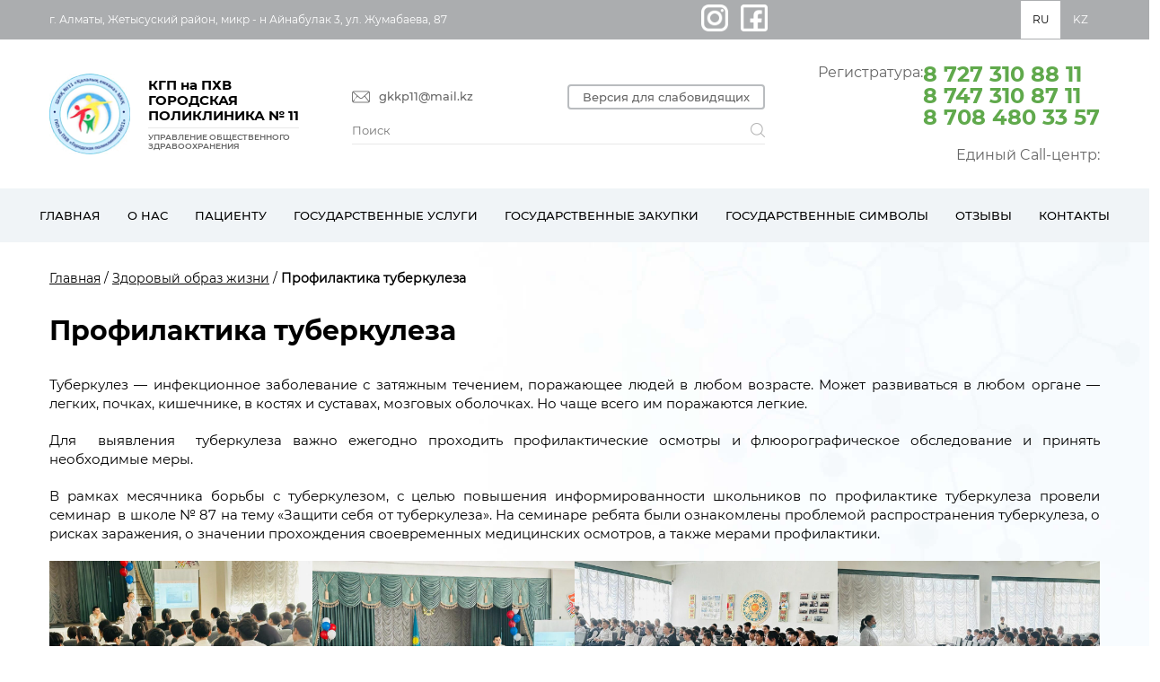

--- FILE ---
content_type: text/html; charset=UTF-8
request_url: https://gp11.kz/zdorovyj-obraz-zhizni/strong-profilaktika-tuberkuleza-strong/
body_size: 16633
content:
<!DOCTYPE html>
<html lang="ru">
	<head>
		<meta charset="UTF-8">
		<meta name="format-detection" content="telephone=no">
		<meta name="viewport" content="width=device-width">
		<meta http-equiv="X-UA-Compatible" content="IE=Edge">
		<meta name="description" content="">
		<link rel="shortcut icon" href="/wp-content/themes/medservice/images/favicon.png" type="image/png">
		<link rel="stylesheet" href="/wp-content/themes/medservice/css/style.css?7"/>
		<link rel="stylesheet" href="/wp-content/themes/medservice/css/fonts.css"/>
		<link rel="stylesheet" href="/wp-content/themes/medservice/css/normalize.css"/>
		<link rel="stylesheet" href="/wp-content/themes/medservice/css/owl.carousel.min.css"/>
		<link rel="stylesheet" href="/wp-content/themes/medservice/css/lightbox.min.css"/>
		<script src="https://ajax.googleapis.com/ajax/libs/jquery/1.12.4/jquery.min.js"></script>
		<script src="/wp-content/themes/medservice/js/common.js?2"></script>
		<script src="/wp-content/themes/medservice/js/AnchorScroller.js"></script>
		<script src="/wp-content/themes/medservice/js/jquery.maskedinput.js"></script>
		<script src="/wp-content/themes/medservice/js/owl.carousel.min.js"></script>
		<script src="/wp-content/themes/medservice/js/lightbox.min.js"></script>
		<script src="https://cdnjs.cloudflare.com/ajax/libs/webshim/1.16.0/dev/polyfiller.js"></script> 
		<script> 
			webshim.activeLang('ru');
 			webshims.polyfill('forms');
			webshims.cfg.no$Switch = true;
		</script>
		<title>Профилактика туберкулеза &#8212; КГП на ПХВ городская поликлиника № 11</title>
<meta name='robots' content='max-image-preview:large' />
<link rel="alternate" type="application/rss+xml" title="КГП на ПХВ городская поликлиника № 11 &raquo; Лента" href="https://gp11.kz/feed/" />
<link rel="alternate" type="application/rss+xml" title="КГП на ПХВ городская поликлиника № 11 &raquo; Лента комментариев" href="https://gp11.kz/comments/feed/" />
<script type="text/javascript">
window._wpemojiSettings = {"baseUrl":"https:\/\/s.w.org\/images\/core\/emoji\/14.0.0\/72x72\/","ext":".png","svgUrl":"https:\/\/s.w.org\/images\/core\/emoji\/14.0.0\/svg\/","svgExt":".svg","source":{"concatemoji":"https:\/\/gp11.kz\/wp-includes\/js\/wp-emoji-release.min.js?ver=6.1.9"}};
/*! This file is auto-generated */
!function(e,a,t){var n,r,o,i=a.createElement("canvas"),p=i.getContext&&i.getContext("2d");function s(e,t){var a=String.fromCharCode,e=(p.clearRect(0,0,i.width,i.height),p.fillText(a.apply(this,e),0,0),i.toDataURL());return p.clearRect(0,0,i.width,i.height),p.fillText(a.apply(this,t),0,0),e===i.toDataURL()}function c(e){var t=a.createElement("script");t.src=e,t.defer=t.type="text/javascript",a.getElementsByTagName("head")[0].appendChild(t)}for(o=Array("flag","emoji"),t.supports={everything:!0,everythingExceptFlag:!0},r=0;r<o.length;r++)t.supports[o[r]]=function(e){if(p&&p.fillText)switch(p.textBaseline="top",p.font="600 32px Arial",e){case"flag":return s([127987,65039,8205,9895,65039],[127987,65039,8203,9895,65039])?!1:!s([55356,56826,55356,56819],[55356,56826,8203,55356,56819])&&!s([55356,57332,56128,56423,56128,56418,56128,56421,56128,56430,56128,56423,56128,56447],[55356,57332,8203,56128,56423,8203,56128,56418,8203,56128,56421,8203,56128,56430,8203,56128,56423,8203,56128,56447]);case"emoji":return!s([129777,127995,8205,129778,127999],[129777,127995,8203,129778,127999])}return!1}(o[r]),t.supports.everything=t.supports.everything&&t.supports[o[r]],"flag"!==o[r]&&(t.supports.everythingExceptFlag=t.supports.everythingExceptFlag&&t.supports[o[r]]);t.supports.everythingExceptFlag=t.supports.everythingExceptFlag&&!t.supports.flag,t.DOMReady=!1,t.readyCallback=function(){t.DOMReady=!0},t.supports.everything||(n=function(){t.readyCallback()},a.addEventListener?(a.addEventListener("DOMContentLoaded",n,!1),e.addEventListener("load",n,!1)):(e.attachEvent("onload",n),a.attachEvent("onreadystatechange",function(){"complete"===a.readyState&&t.readyCallback()})),(e=t.source||{}).concatemoji?c(e.concatemoji):e.wpemoji&&e.twemoji&&(c(e.twemoji),c(e.wpemoji)))}(window,document,window._wpemojiSettings);
</script>
<style type="text/css">
img.wp-smiley,
img.emoji {
	display: inline !important;
	border: none !important;
	box-shadow: none !important;
	height: 1em !important;
	width: 1em !important;
	margin: 0 0.07em !important;
	vertical-align: -0.1em !important;
	background: none !important;
	padding: 0 !important;
}
</style>
	<link rel='stylesheet' id='pt-cv-public-style-css' href='https://gp11.kz/wp-content/plugins/content-views-query-and-display-post-page/public/assets/css/cv.css?ver=2.5.0.1' type='text/css' media='all' />
<link rel='stylesheet' id='wp-block-library-css' href='https://gp11.kz/wp-includes/css/dist/block-library/style.min.css?ver=6.1.9' type='text/css' media='all' />
<style id='pdfemb-pdf-embedder-viewer-style-inline-css' type='text/css'>
.wp-block-pdfemb-pdf-embedder-viewer{max-width:none}

</style>
<link rel='stylesheet' id='classic-theme-styles-css' href='https://gp11.kz/wp-includes/css/classic-themes.min.css?ver=1' type='text/css' media='all' />
<style id='global-styles-inline-css' type='text/css'>
body{--wp--preset--color--black: #000000;--wp--preset--color--cyan-bluish-gray: #abb8c3;--wp--preset--color--white: #ffffff;--wp--preset--color--pale-pink: #f78da7;--wp--preset--color--vivid-red: #cf2e2e;--wp--preset--color--luminous-vivid-orange: #ff6900;--wp--preset--color--luminous-vivid-amber: #fcb900;--wp--preset--color--light-green-cyan: #7bdcb5;--wp--preset--color--vivid-green-cyan: #00d084;--wp--preset--color--pale-cyan-blue: #8ed1fc;--wp--preset--color--vivid-cyan-blue: #0693e3;--wp--preset--color--vivid-purple: #9b51e0;--wp--preset--gradient--vivid-cyan-blue-to-vivid-purple: linear-gradient(135deg,rgba(6,147,227,1) 0%,rgb(155,81,224) 100%);--wp--preset--gradient--light-green-cyan-to-vivid-green-cyan: linear-gradient(135deg,rgb(122,220,180) 0%,rgb(0,208,130) 100%);--wp--preset--gradient--luminous-vivid-amber-to-luminous-vivid-orange: linear-gradient(135deg,rgba(252,185,0,1) 0%,rgba(255,105,0,1) 100%);--wp--preset--gradient--luminous-vivid-orange-to-vivid-red: linear-gradient(135deg,rgba(255,105,0,1) 0%,rgb(207,46,46) 100%);--wp--preset--gradient--very-light-gray-to-cyan-bluish-gray: linear-gradient(135deg,rgb(238,238,238) 0%,rgb(169,184,195) 100%);--wp--preset--gradient--cool-to-warm-spectrum: linear-gradient(135deg,rgb(74,234,220) 0%,rgb(151,120,209) 20%,rgb(207,42,186) 40%,rgb(238,44,130) 60%,rgb(251,105,98) 80%,rgb(254,248,76) 100%);--wp--preset--gradient--blush-light-purple: linear-gradient(135deg,rgb(255,206,236) 0%,rgb(152,150,240) 100%);--wp--preset--gradient--blush-bordeaux: linear-gradient(135deg,rgb(254,205,165) 0%,rgb(254,45,45) 50%,rgb(107,0,62) 100%);--wp--preset--gradient--luminous-dusk: linear-gradient(135deg,rgb(255,203,112) 0%,rgb(199,81,192) 50%,rgb(65,88,208) 100%);--wp--preset--gradient--pale-ocean: linear-gradient(135deg,rgb(255,245,203) 0%,rgb(182,227,212) 50%,rgb(51,167,181) 100%);--wp--preset--gradient--electric-grass: linear-gradient(135deg,rgb(202,248,128) 0%,rgb(113,206,126) 100%);--wp--preset--gradient--midnight: linear-gradient(135deg,rgb(2,3,129) 0%,rgb(40,116,252) 100%);--wp--preset--duotone--dark-grayscale: url('#wp-duotone-dark-grayscale');--wp--preset--duotone--grayscale: url('#wp-duotone-grayscale');--wp--preset--duotone--purple-yellow: url('#wp-duotone-purple-yellow');--wp--preset--duotone--blue-red: url('#wp-duotone-blue-red');--wp--preset--duotone--midnight: url('#wp-duotone-midnight');--wp--preset--duotone--magenta-yellow: url('#wp-duotone-magenta-yellow');--wp--preset--duotone--purple-green: url('#wp-duotone-purple-green');--wp--preset--duotone--blue-orange: url('#wp-duotone-blue-orange');--wp--preset--font-size--small: 13px;--wp--preset--font-size--medium: 20px;--wp--preset--font-size--large: 36px;--wp--preset--font-size--x-large: 42px;--wp--preset--spacing--20: 0.44rem;--wp--preset--spacing--30: 0.67rem;--wp--preset--spacing--40: 1rem;--wp--preset--spacing--50: 1.5rem;--wp--preset--spacing--60: 2.25rem;--wp--preset--spacing--70: 3.38rem;--wp--preset--spacing--80: 5.06rem;}:where(.is-layout-flex){gap: 0.5em;}body .is-layout-flow > .alignleft{float: left;margin-inline-start: 0;margin-inline-end: 2em;}body .is-layout-flow > .alignright{float: right;margin-inline-start: 2em;margin-inline-end: 0;}body .is-layout-flow > .aligncenter{margin-left: auto !important;margin-right: auto !important;}body .is-layout-constrained > .alignleft{float: left;margin-inline-start: 0;margin-inline-end: 2em;}body .is-layout-constrained > .alignright{float: right;margin-inline-start: 2em;margin-inline-end: 0;}body .is-layout-constrained > .aligncenter{margin-left: auto !important;margin-right: auto !important;}body .is-layout-constrained > :where(:not(.alignleft):not(.alignright):not(.alignfull)){max-width: var(--wp--style--global--content-size);margin-left: auto !important;margin-right: auto !important;}body .is-layout-constrained > .alignwide{max-width: var(--wp--style--global--wide-size);}body .is-layout-flex{display: flex;}body .is-layout-flex{flex-wrap: wrap;align-items: center;}body .is-layout-flex > *{margin: 0;}:where(.wp-block-columns.is-layout-flex){gap: 2em;}.has-black-color{color: var(--wp--preset--color--black) !important;}.has-cyan-bluish-gray-color{color: var(--wp--preset--color--cyan-bluish-gray) !important;}.has-white-color{color: var(--wp--preset--color--white) !important;}.has-pale-pink-color{color: var(--wp--preset--color--pale-pink) !important;}.has-vivid-red-color{color: var(--wp--preset--color--vivid-red) !important;}.has-luminous-vivid-orange-color{color: var(--wp--preset--color--luminous-vivid-orange) !important;}.has-luminous-vivid-amber-color{color: var(--wp--preset--color--luminous-vivid-amber) !important;}.has-light-green-cyan-color{color: var(--wp--preset--color--light-green-cyan) !important;}.has-vivid-green-cyan-color{color: var(--wp--preset--color--vivid-green-cyan) !important;}.has-pale-cyan-blue-color{color: var(--wp--preset--color--pale-cyan-blue) !important;}.has-vivid-cyan-blue-color{color: var(--wp--preset--color--vivid-cyan-blue) !important;}.has-vivid-purple-color{color: var(--wp--preset--color--vivid-purple) !important;}.has-black-background-color{background-color: var(--wp--preset--color--black) !important;}.has-cyan-bluish-gray-background-color{background-color: var(--wp--preset--color--cyan-bluish-gray) !important;}.has-white-background-color{background-color: var(--wp--preset--color--white) !important;}.has-pale-pink-background-color{background-color: var(--wp--preset--color--pale-pink) !important;}.has-vivid-red-background-color{background-color: var(--wp--preset--color--vivid-red) !important;}.has-luminous-vivid-orange-background-color{background-color: var(--wp--preset--color--luminous-vivid-orange) !important;}.has-luminous-vivid-amber-background-color{background-color: var(--wp--preset--color--luminous-vivid-amber) !important;}.has-light-green-cyan-background-color{background-color: var(--wp--preset--color--light-green-cyan) !important;}.has-vivid-green-cyan-background-color{background-color: var(--wp--preset--color--vivid-green-cyan) !important;}.has-pale-cyan-blue-background-color{background-color: var(--wp--preset--color--pale-cyan-blue) !important;}.has-vivid-cyan-blue-background-color{background-color: var(--wp--preset--color--vivid-cyan-blue) !important;}.has-vivid-purple-background-color{background-color: var(--wp--preset--color--vivid-purple) !important;}.has-black-border-color{border-color: var(--wp--preset--color--black) !important;}.has-cyan-bluish-gray-border-color{border-color: var(--wp--preset--color--cyan-bluish-gray) !important;}.has-white-border-color{border-color: var(--wp--preset--color--white) !important;}.has-pale-pink-border-color{border-color: var(--wp--preset--color--pale-pink) !important;}.has-vivid-red-border-color{border-color: var(--wp--preset--color--vivid-red) !important;}.has-luminous-vivid-orange-border-color{border-color: var(--wp--preset--color--luminous-vivid-orange) !important;}.has-luminous-vivid-amber-border-color{border-color: var(--wp--preset--color--luminous-vivid-amber) !important;}.has-light-green-cyan-border-color{border-color: var(--wp--preset--color--light-green-cyan) !important;}.has-vivid-green-cyan-border-color{border-color: var(--wp--preset--color--vivid-green-cyan) !important;}.has-pale-cyan-blue-border-color{border-color: var(--wp--preset--color--pale-cyan-blue) !important;}.has-vivid-cyan-blue-border-color{border-color: var(--wp--preset--color--vivid-cyan-blue) !important;}.has-vivid-purple-border-color{border-color: var(--wp--preset--color--vivid-purple) !important;}.has-vivid-cyan-blue-to-vivid-purple-gradient-background{background: var(--wp--preset--gradient--vivid-cyan-blue-to-vivid-purple) !important;}.has-light-green-cyan-to-vivid-green-cyan-gradient-background{background: var(--wp--preset--gradient--light-green-cyan-to-vivid-green-cyan) !important;}.has-luminous-vivid-amber-to-luminous-vivid-orange-gradient-background{background: var(--wp--preset--gradient--luminous-vivid-amber-to-luminous-vivid-orange) !important;}.has-luminous-vivid-orange-to-vivid-red-gradient-background{background: var(--wp--preset--gradient--luminous-vivid-orange-to-vivid-red) !important;}.has-very-light-gray-to-cyan-bluish-gray-gradient-background{background: var(--wp--preset--gradient--very-light-gray-to-cyan-bluish-gray) !important;}.has-cool-to-warm-spectrum-gradient-background{background: var(--wp--preset--gradient--cool-to-warm-spectrum) !important;}.has-blush-light-purple-gradient-background{background: var(--wp--preset--gradient--blush-light-purple) !important;}.has-blush-bordeaux-gradient-background{background: var(--wp--preset--gradient--blush-bordeaux) !important;}.has-luminous-dusk-gradient-background{background: var(--wp--preset--gradient--luminous-dusk) !important;}.has-pale-ocean-gradient-background{background: var(--wp--preset--gradient--pale-ocean) !important;}.has-electric-grass-gradient-background{background: var(--wp--preset--gradient--electric-grass) !important;}.has-midnight-gradient-background{background: var(--wp--preset--gradient--midnight) !important;}.has-small-font-size{font-size: var(--wp--preset--font-size--small) !important;}.has-medium-font-size{font-size: var(--wp--preset--font-size--medium) !important;}.has-large-font-size{font-size: var(--wp--preset--font-size--large) !important;}.has-x-large-font-size{font-size: var(--wp--preset--font-size--x-large) !important;}
.wp-block-navigation a:where(:not(.wp-element-button)){color: inherit;}
:where(.wp-block-columns.is-layout-flex){gap: 2em;}
.wp-block-pullquote{font-size: 1.5em;line-height: 1.6;}
</style>
<link rel='stylesheet' id='contact-form-7-css' href='https://gp11.kz/wp-content/plugins/contact-form-7/includes/css/styles.css?ver=5.7.1' type='text/css' media='all' />
<link rel='stylesheet' id='responsive-lightbox-tosrus-css' href='https://gp11.kz/wp-content/plugins/responsive-lightbox/assets/tosrus/jquery.tosrus.min.css?ver=2.4.3' type='text/css' media='all' />
<link rel='stylesheet' id='wpfront-scroll-top-css' href='https://gp11.kz/wp-content/plugins/wpfront-scroll-top/css/wpfront-scroll-top.min.css?ver=2.0.7.08086' type='text/css' media='all' />
<link rel='stylesheet' id='spu-public-css-css' href='https://gp11.kz/wp-content/plugins/popups/public/assets/css/public.css?ver=1.9.3.8' type='text/css' media='all' />
<link rel='stylesheet' id='wp-fullcalendar-css' href='https://gp11.kz/wp-content/plugins/wp-fullcalendar/includes/css/main.css?ver=1.4.1' type='text/css' media='all' />
<link rel='stylesheet' id='wp-fullcalendar-tippy-light-border-css' href='https://gp11.kz/wp-content/plugins/wp-fullcalendar/includes/css/tippy/light-border.css?ver=1.4.1' type='text/css' media='all' />
<link rel='stylesheet' id='jquery-ui-css' href='https://gp11.kz/wp-content/plugins/wp-fullcalendar/includes/css/jquery-ui/black-tie/jquery-ui.min.css?ver=1.4.1' type='text/css' media='all' />
<link rel='stylesheet' id='jquery-ui-theme-css' href='https://gp11.kz/wp-content/plugins/wp-fullcalendar/includes/css/jquery-ui/black-tie/theme.css?ver=1.4.1' type='text/css' media='all' />
<link rel='stylesheet' id='medservice-style-css' href='https://gp11.kz/wp-content/themes/medservice/style.css?ver=1.0.0' type='text/css' media='all' />
<link rel='stylesheet' id='mo_customer_validation_inttelinput_style-css' href='https://gp11.kz/wp-content/plugins/miniorange-otp-verification/includes/css/intlTelInput.min.css?version=3.9.0&#038;ver=6.1.9' type='text/css' media='all' />
<link rel='stylesheet' id='bvi-style-css' href='https://gp11.kz/wp-content/plugins/button-visually-impaired/assets/css/bvi.min.css?ver=2.0' type='text/css' media='all' />
<style id='bvi-style-inline-css' type='text/css'>
a.bvi-link-widget, a.bvi-link-shortcode {color: #ffffff !important; background-color: #e53935 !important;}
</style>
<script type='text/javascript' src='https://gp11.kz/wp-includes/js/jquery/jquery.min.js?ver=3.6.1' id='jquery-core-js'></script>
<script type='text/javascript' src='https://gp11.kz/wp-includes/js/jquery/jquery-migrate.min.js?ver=3.3.2' id='jquery-migrate-js'></script>
<script type='text/javascript' src='https://gp11.kz/wp-content/plugins/responsive-lightbox/assets/tosrus/jquery.tosrus.min.js?ver=2.4.3' id='responsive-lightbox-tosrus-js'></script>
<script type='text/javascript' src='https://gp11.kz/wp-includes/js/underscore.min.js?ver=1.13.4' id='underscore-js'></script>
<script type='text/javascript' src='https://gp11.kz/wp-content/plugins/responsive-lightbox/assets/infinitescroll/infinite-scroll.pkgd.min.js?ver=6.1.9' id='responsive-lightbox-infinite-scroll-js'></script>
<script type='text/javascript' id='responsive-lightbox-js-extra'>
/* <![CDATA[ */
var rlArgs = {"script":"tosrus","selector":"lightbox","customEvents":"","activeGalleries":"1","effect":"slide","infinite":"1","keys":"0","autoplay":"1","pauseOnHover":"0","timeout":"4000","pagination":"1","paginationType":"thumbnails","closeOnClick":"0","woocommerce_gallery":"0","ajaxurl":"https:\/\/gp11.kz\/wp-admin\/admin-ajax.php","nonce":"330ef2fd99","preview":"false","postId":"7562","scriptExtension":""};
/* ]]> */
</script>
<script type='text/javascript' src='https://gp11.kz/wp-content/plugins/responsive-lightbox/js/front.js?ver=2.4.3' id='responsive-lightbox-js'></script>
<script type='text/javascript' src='https://gp11.kz/wp-includes/js/jquery/ui/core.min.js?ver=1.13.2' id='jquery-ui-core-js'></script>
<script type='text/javascript' src='https://gp11.kz/wp-includes/js/jquery/ui/menu.min.js?ver=1.13.2' id='jquery-ui-menu-js'></script>
<script type='text/javascript' src='https://gp11.kz/wp-includes/js/jquery/ui/selectmenu.min.js?ver=1.13.2' id='jquery-ui-selectmenu-js'></script>
<script type='text/javascript' src='https://gp11.kz/wp-includes/js/jquery/ui/tooltip.min.js?ver=1.13.2' id='jquery-ui-tooltip-js'></script>
<script type='text/javascript' src='https://gp11.kz/wp-includes/js/dist/vendor/moment.min.js?ver=2.29.4' id='moment-js'></script>
<script type='text/javascript' id='moment-js-after'>
moment.updateLocale( 'ru_RU', {"months":["\u042f\u043d\u0432\u0430\u0440\u044c","\u0424\u0435\u0432\u0440\u0430\u043b\u044c","\u041c\u0430\u0440\u0442","\u0410\u043f\u0440\u0435\u043b\u044c","\u041c\u0430\u0439","\u0418\u044e\u043d\u044c","\u0418\u044e\u043b\u044c","\u0410\u0432\u0433\u0443\u0441\u0442","\u0421\u0435\u043d\u0442\u044f\u0431\u0440\u044c","\u041e\u043a\u0442\u044f\u0431\u0440\u044c","\u041d\u043e\u044f\u0431\u0440\u044c","\u0414\u0435\u043a\u0430\u0431\u0440\u044c"],"monthsShort":["\u042f\u043d\u0432","\u0424\u0435\u0432","\u041c\u0430\u0440","\u0410\u043f\u0440","\u041c\u0430\u0439","\u0418\u044e\u043d","\u0418\u044e\u043b","\u0410\u0432\u0433","\u0421\u0435\u043d","\u041e\u043a\u0442","\u041d\u043e\u044f","\u0414\u0435\u043a"],"weekdays":["\u0412\u043e\u0441\u043a\u0440\u0435\u0441\u0435\u043d\u044c\u0435","\u041f\u043e\u043d\u0435\u0434\u0435\u043b\u044c\u043d\u0438\u043a","\u0412\u0442\u043e\u0440\u043d\u0438\u043a","\u0421\u0440\u0435\u0434\u0430","\u0427\u0435\u0442\u0432\u0435\u0440\u0433","\u041f\u044f\u0442\u043d\u0438\u0446\u0430","\u0421\u0443\u0431\u0431\u043e\u0442\u0430"],"weekdaysShort":["\u0412\u0441","\u041f\u043d","\u0412\u0442","\u0421\u0440","\u0427\u0442","\u041f\u0442","\u0421\u0431"],"week":{"dow":1},"longDateFormat":{"LT":"H:i","LTS":null,"L":null,"LL":"d.m.Y","LLL":"d.m.Y H:i","LLLL":null}} );
</script>
<script type='text/javascript' id='wp-fullcalendar-js-extra'>
/* <![CDATA[ */
var WPFC = {"ajaxurl":"https:\/\/gp11.kz\/wp-admin\/admin-ajax.php?action=WP_FullCalendar","firstDay":"1","wpfc_theme":"jquery-ui","wpfc_limit":"3","wpfc_limit_txt":"\u041f\u043e\u0434\u0440\u043e\u0431\u043d\u0435\u0435....","timeFormat":"h(:mm)A","defaultView":"month","weekends":"true","header":{"left":"prev,next today","center":"title","right":"month"},"wpfc_qtips":"1","tippy_theme":"light-border","tippy_placement":"auto","tippy_loading":"Loading..."};
/* ]]> */
</script>
<script type='text/javascript' src='https://gp11.kz/wp-content/plugins/wp-fullcalendar/includes/js/main.js?ver=1.4.1' id='wp-fullcalendar-js'></script>
<script type='text/javascript' id='mo_customer_validation_inttelinput_script-js-extra'>
/* <![CDATA[ */
var moselecteddropdown = {"selecteddropdown":[{"name":"All Countries","alphacode":"","countryCode":""},{"name":"Afghanistan (\u202b\u0627\u0641\u063a\u0627\u0646\u0633\u062a\u0627\u0646\u202c\u200e)","alphacode":"af","countryCode":"+93"},{"name":"Albania (Shqip\u00ebri)","alphacode":"al","countryCode":"+355"},{"name":"Algeria (\u202b\u0627\u0644\u062c\u0632\u0627\u0626\u0631\u202c\u200e)","alphacode":"dz","countryCode":"+213"},{"name":"American Samoa","alphacode":"as","countryCode":"+1684"},{"name":"Andorra","alphacode":"ad","countryCode":"+376"},{"name":"Angola","alphacode":"ao","countryCode":"+244"},{"name":"Anguilla","alphacode":"ai","countryCode":"+1264"},{"name":"Antigua and Barbuda","alphacode":"ag","countryCode":"+1268"},{"name":"Argentina","alphacode":"ar","countryCode":"+54"},{"name":"Armenia (\u0540\u0561\u0575\u0561\u057d\u057f\u0561\u0576)","alphacode":"am","countryCode":"+374"},{"name":"Aruba","alphacode":"aw","countryCode":"+297"},{"name":"Australia","alphacode":"au","countryCode":"+61"},{"name":"Austria (\u00d6sterreich)","alphacode":"at","countryCode":"+43"},{"name":"Azerbaijan (Az\u0259rbaycan)","alphacode":"az","countryCode":"+994"},{"name":"Bahamas","alphacode":"bs","countryCode":"+1242"},{"name":"Bahrain (\u202b\u0627\u0644\u0628\u062d\u0631\u064a\u0646\u202c\u200e)","alphacode":"bh","countryCode":"+973"},{"name":"Bangladesh (\u09ac\u09be\u0982\u09b2\u09be\u09a6\u09c7\u09b6)","alphacode":"bd","countryCode":"+880"},{"name":"Barbados","alphacode":"bb","countryCode":"+1246"},{"name":"Belarus (\u0411\u0435\u043b\u0430\u0440\u0443\u0441\u044c)","alphacode":"by","countryCode":"+375"},{"name":"Belgium (Belgi\u00eb)","alphacode":"be","countryCode":"+32"},{"name":"Belize","alphacode":"bz","countryCode":"+501"},{"name":"Benin (B\u00e9nin)","alphacode":"bj","countryCode":"+229"},{"name":"Bermuda","alphacode":"bm","countryCode":"+1441"},{"name":"Bhutan (\u0f60\u0f56\u0fb2\u0f74\u0f42)","alphacode":"bt","countryCode":"+975"},{"name":"Bolivia","alphacode":"bo","countryCode":"+591"},{"name":"Bosnia and Herzegovina (\u0411\u043e\u0441\u043d\u0430 \u0438 \u0425\u0435\u0440\u0446\u0435\u0433\u043e\u0432\u0438\u043d\u0430)","alphacode":"ba","countryCode":"+387"},{"name":"Botswana","alphacode":"bw","countryCode":"+267"},{"name":"Brazil (Brasil)","alphacode":"br","countryCode":"+55"},{"name":"British Indian Ocean Territory","alphacode":"io","countryCode":"+246"},{"name":"British Virgin Islands","alphacode":"vg","countryCode":"+1284"},{"name":"Brunei","alphacode":"bn","countryCode":"+673"},{"name":"Bulgaria (\u0411\u044a\u043b\u0433\u0430\u0440\u0438\u044f)","alphacode":"bg","countryCode":"+359"},{"name":"Burkina Faso","alphacode":"bf","countryCode":"+226"},{"name":"Burundi (Uburundi)","alphacode":"bi","countryCode":"+257"},{"name":"Cambodia (\u1780\u1798\u17d2\u1796\u17bb\u1787\u17b6)","alphacode":"kh","countryCode":"+855"},{"name":"Cameroon (Cameroun)","alphacode":"cm","countryCode":"+237"},{"name":"Canada","alphacode":"ca","countryCode":"+1"},{"name":"Cape Verde (Kabu Verdi)","alphacode":"cv","countryCode":"+238"},{"name":"Caribbean Netherlands","alphacode":"bq","countryCode":"+599"},{"name":"Cayman Islands","alphacode":"ky","countryCode":"+1345"},{"name":"Central African Republic (R\u00e9publique centrafricaine)","alphacode":"cf","countryCode":"+236"},{"name":"Chad (Tchad)","alphacode":"td","countryCode":"+235"},{"name":"Chile","alphacode":"cl","countryCode":"+56"},{"name":"China (\u4e2d\u56fd)","alphacode":"cn","countryCode":"+86"},{"name":"Christmas Island","alphacode":"cx","countryCode":"+61"},{"name":"Cocos (Keeling) Islands","alphacode":"cc","countryCode":"+61"},{"name":"Colombia","alphacode":"co","countryCode":"+57"},{"name":"Comoros (\u202b\u062c\u0632\u0631 \u0627\u0644\u0642\u0645\u0631\u202c\u200e)","alphacode":"km","countryCode":"+269"},{"name":"Congo (DRC) (Jamhuri ya Kidemokrasia ya Kongo)","alphacode":"cd","countryCode":"+243"},{"name":"Congo (Republic) (Congo-Brazzaville)","alphacode":"cg","countryCode":"+242"},{"name":"Cook Islands","alphacode":"ck","countryCode":"+682"},{"name":"Costa Rica","alphacode":"cr","countryCode":"+506"},{"name":"C\u00f4te d\u2019Ivoire","alphacode":"ci","countryCode":"+225"},{"name":"Croatia (Hrvatska)","alphacode":"hr","countryCode":"+385"},{"name":"Cuba","alphacode":"cu","countryCode":"+53"},{"name":"Cura\u00e7ao","alphacode":"cw","countryCode":"+599"},{"name":"Cyprus (\u039a\u03cd\u03c0\u03c1\u03bf\u03c2)","alphacode":"cy","countryCode":"+357"},{"name":"Czech Republic (\u010cesk\u00e1 republika)","alphacode":"cz","countryCode":"+420"},{"name":"Denmark (Danmark)","alphacode":"dk","countryCode":"+45"},{"name":"Djibouti","alphacode":"dj","countryCode":"+253"},{"name":"Dominica","alphacode":"dm","countryCode":"+1767"},{"name":"Dominican Republic (Rep\u00fablica Dominicana)","alphacode":"do","countryCode":"+1"},{"name":"Ecuador","alphacode":"ec","countryCode":"+593"},{"name":"Egypt (\u202b\u0645\u0635\u0631\u202c\u200e)","alphacode":"eg","countryCode":"+20"},{"name":"El Salvador","alphacode":"sv","countryCode":"+503"},{"name":"Equatorial Guinea (Guinea Ecuatorial)","alphacode":"gq","countryCode":"+240"},{"name":"Eritrea","alphacode":"er","countryCode":"+291"},{"name":"Estonia (Eesti)","alphacode":"ee","countryCode":"+372"},{"name":"Ethiopia","alphacode":"et","countryCode":"+251"},{"name":"Falkland Islands (Islas Malvinas)","alphacode":"fk","countryCode":"+500"},{"name":"Faroe Islands (F\u00f8royar)","alphacode":"fo","countryCode":"+298"},{"name":"Fiji","alphacode":"fj","countryCode":"+679"},{"name":"Finland (Suomi)","alphacode":"fi","countryCode":"+358"},{"name":"France","alphacode":"fr","countryCode":"+33"},{"name":"French Guiana (Guyane fran\u00e7aise)","alphacode":"gf","countryCode":"+594"},{"name":"French Polynesia (Polyn\u00e9sie fran\u00e7aise)","alphacode":"pf","countryCode":"+689"},{"name":"Gabon","alphacode":"ga","countryCode":"+241"},{"name":"Gambia","alphacode":"gm","countryCode":"+220"},{"name":"Georgia (\u10e1\u10d0\u10e5\u10d0\u10e0\u10d7\u10d5\u10d4\u10da\u10dd)","alphacode":"ge","countryCode":"+995"},{"name":"Germany (Deutschland)","alphacode":"de","countryCode":"+49"},{"name":"Ghana (Gaana)","alphacode":"gh","countryCode":"+233"},{"name":"Gibraltar","alphacode":"gi","countryCode":"+350"},{"name":"Greece (\u0395\u03bb\u03bb\u03ac\u03b4\u03b1)","alphacode":"gr","countryCode":"+30"},{"name":"Greenland (Kalaallit Nunaat)","alphacode":"gl","countryCode":"+299"},{"name":"Grenada","alphacode":"gd","countryCode":"+1473"},{"name":"Guadeloupe","alphacode":"gp","countryCode":"+590"},{"name":"Guam","alphacode":"gu","countryCode":"+1671"},{"name":"Guatemala","alphacode":"gt","countryCode":"+502"},{"name":"Guernsey","alphacode":"gg","countryCode":"+44"},{"name":"Guinea (Guin\u00e9e)","alphacode":"gn","countryCode":"+224"},{"name":"Guinea-Bissau (Guin\u00e9 Bissau)","alphacode":"gw","countryCode":"+245"},{"name":"Guyana","alphacode":"gy","countryCode":"+592"},{"name":"Haiti","alphacode":"ht","countryCode":"+509"},{"name":"Honduras","alphacode":"hn","countryCode":"+504"},{"name":"Hong Kong (\u9999\u6e2f)","alphacode":"hk","countryCode":"+852"},{"name":"Hungary (Magyarorsz\u00e1g)","alphacode":"hu","countryCode":"+36"},{"name":"Iceland (\u00cdsland)","alphacode":"is","countryCode":"+354"},{"name":"India (\u092d\u093e\u0930\u0924)","alphacode":"in","countryCode":"+91"},{"name":"Indonesia","alphacode":"id","countryCode":"+62"},{"name":"Iran (\u202b\u0627\u06cc\u0631\u0627\u0646\u202c\u200e)","alphacode":"ir","countryCode":"+98"},{"name":"Iraq (\u202b\u0627\u0644\u0639\u0631\u0627\u0642\u202c\u200e)","alphacode":"iq","countryCode":"+964"},{"name":"Ireland","alphacode":"ie","countryCode":"+353"},{"name":"Isle of Man","alphacode":"im","countryCode":"+44"},{"name":"Israel (\u202b\u05d9\u05e9\u05e8\u05d0\u05dc\u202c\u200e)","alphacode":"il","countryCode":"+972"},{"name":"Italy (Italia)","alphacode":"it","countryCode":"+39"},{"name":"Jamaica","alphacode":"jm","countryCode":"+1876"},{"name":"Japan (\u65e5\u672c)","alphacode":"jp","countryCode":"+81"},{"name":"Jersey","alphacode":"je","countryCode":"+44"},{"name":"Jordan (\u202b\u0627\u0644\u0623\u0631\u062f\u0646\u202c\u200e)","alphacode":"jo","countryCode":"+962"},{"name":"Kazakhstan (\u041a\u0430\u0437\u0430\u0445\u0441\u0442\u0430\u043d)","alphacode":"kz","countryCode":"+7"},{"name":"Kenya","alphacode":"ke","countryCode":"+254"},{"name":"Kiribati","alphacode":"ki","countryCode":"+686"},{"name":"Kosovo","alphacode":"xk","countryCode":"+383"},{"name":"Kuwait (\u202b\u0627\u0644\u0643\u0648\u064a\u062a\u202c\u200e)","alphacode":"kw","countryCode":"+965"},{"name":"Kyrgyzstan (\u041a\u044b\u0440\u0433\u044b\u0437\u0441\u0442\u0430\u043d)","alphacode":"kg","countryCode":"+996"},{"name":"Laos (\u0ea5\u0eb2\u0ea7)","alphacode":"la","countryCode":"+856"},{"name":"Latvia (Latvija)","alphacode":"lv","countryCode":"+371"},{"name":"Lebanon (\u202b\u0644\u0628\u0646\u0627\u0646\u202c\u200e)","alphacode":"lb","countryCode":"+961"},{"name":"Lesotho","alphacode":"ls","countryCode":"+266"},{"name":"Liberia","alphacode":"lr","countryCode":"+231"},{"name":"Libya (\u202b\u0644\u064a\u0628\u064a\u0627\u202c\u200e)","alphacode":"ly","countryCode":"+218"},{"name":"Liechtenstein","alphacode":"li","countryCode":"+423"},{"name":"Lithuania (Lietuva)","alphacode":"lt","countryCode":"+370"},{"name":"Luxembourg","alphacode":"lu","countryCode":"+352"},{"name":"Macau (\u6fb3\u9580)","alphacode":"mo","countryCode":"+853"},{"name":"Macedonia (FYROM) (\u041c\u0430\u043a\u0435\u0434\u043e\u043d\u0438\u0458\u0430)","alphacode":"mk","countryCode":"+389"},{"name":"Madagascar (Madagasikara)","alphacode":"mg","countryCode":"+261"},{"name":"Malawi","alphacode":"mw","countryCode":"+265"},{"name":"Malaysia","alphacode":"my","countryCode":"+60"},{"name":"Maldives","alphacode":"mv","countryCode":"+960"},{"name":"Mali","alphacode":"ml","countryCode":"+223"},{"name":"Malta","alphacode":"mt","countryCode":"+356"},{"name":"Marshall Islands","alphacode":"mh","countryCode":"+692"},{"name":"Martinique","alphacode":"mq","countryCode":"+596"},{"name":"Mauritania (\u202b\u0645\u0648\u0631\u064a\u062a\u0627\u0646\u064a\u0627\u202c\u200e)","alphacode":"mr","countryCode":"+222"},{"name":"Mauritius (Moris)","alphacode":"mu","countryCode":"+230"},{"name":"Mayotte","alphacode":"yt","countryCode":"+262"},{"name":"Mexico (M\u00e9xico)","alphacode":"mx","countryCode":"+52"},{"name":"Micronesia","alphacode":"fm","countryCode":"+691"},{"name":"Moldova (Republica Moldova)","alphacode":"md","countryCode":"+373"},{"name":"Monaco","alphacode":"mc","countryCode":"+377"},{"name":"Mongolia (\u041c\u043e\u043d\u0433\u043e\u043b)","alphacode":"mn","countryCode":"+976"},{"name":"Montenegro (Crna Gora)","alphacode":"me","countryCode":"+382"},{"name":"Montserrat","alphacode":"ms","countryCode":"+1664"},{"name":"Morocco (\u202b\u0627\u0644\u0645\u063a\u0631\u0628\u202c\u200e)","alphacode":"ma","countryCode":"+212"},{"name":"Mozambique (Mo\u00e7ambique)","alphacode":"mz","countryCode":"+258"},{"name":"Myanmar (Burma) (\u1019\u103c\u1014\u103a\u1019\u102c)","alphacode":"mm","countryCode":"+95"},{"name":"Namibia (Namibi\u00eb)","alphacode":"na","countryCode":"+264"},{"name":"Nauru","alphacode":"nr","countryCode":"+674"},{"name":"Nepal (\u0928\u0947\u092a\u093e\u0932)","alphacode":"np","countryCode":"+977"},{"name":"Netherlands (Nederland)","alphacode":"nl","countryCode":"+31"},{"name":"New Caledonia (Nouvelle-Cal\u00e9donie)","alphacode":"nc","countryCode":"+687"},{"name":"New Zealand","alphacode":"nz","countryCode":"+64"},{"name":"Nicaragua","alphacode":"ni","countryCode":"+505"},{"name":"Niger (Nijar)","alphacode":"ne","countryCode":"+227"},{"name":"Nigeria","alphacode":"ng","countryCode":"+234"},{"name":"Niue","alphacode":"nu","countryCode":"+683"},{"name":"Norfolk Island","alphacode":"nf","countryCode":"+672"},{"name":"North Korea (\uc870\uc120 \ubbfc\uc8fc\uc8fc\uc758 \uc778\ubbfc \uacf5\ud654\uad6d)","alphacode":"kp","countryCode":"+850"},{"name":"Northern Mariana Islands","alphacode":"mp","countryCode":"+1670"},{"name":"Norway (Norge)","alphacode":"no","countryCode":"+47"},{"name":"Oman (\u202b\u0639\u064f\u0645\u0627\u0646\u202c\u200e)","alphacode":"om","countryCode":"+968"},{"name":"Pakistan (\u202b\u067e\u0627\u06a9\u0633\u062a\u0627\u0646\u202c\u200e)","alphacode":"pk","countryCode":"+92"},{"name":"Palau","alphacode":"pw","countryCode":"+680"},{"name":"Palestine (\u202b\u0641\u0644\u0633\u0637\u064a\u0646\u202c\u200e)","alphacode":"ps","countryCode":"+970"},{"name":"Panama (Panam\u00e1)","alphacode":"pa","countryCode":"+507"},{"name":"Papua New Guinea","alphacode":"pg","countryCode":"+675"},{"name":"Paraguay","alphacode":"py","countryCode":"+595"},{"name":"Peru (Per\u00fa)","alphacode":"pe","countryCode":"+51"},{"name":"Philippines","alphacode":"ph","countryCode":"+63"},{"name":"Poland (Polska)","alphacode":"pl","countryCode":"+48"},{"name":"Portugal","alphacode":"pt","countryCode":"+351"},{"name":"Puerto Rico","alphacode":"pr","countryCode":"+1"},{"name":"Qatar (\u202b\u0642\u0637\u0631\u202c\u200e)","alphacode":"qa","countryCode":"+974"},{"name":"R\u00e9union (La R\u00e9union)","alphacode":"re","countryCode":"+262"},{"name":"Romania (Rom\u00e2nia)","alphacode":"ro","countryCode":"+40"},{"name":"Russia (\u0420\u043e\u0441\u0441\u0438\u044f)","alphacode":"ru","countryCode":"+7"},{"name":"Rwanda","alphacode":"rw","countryCode":"+250"},{"name":"Saint Barth\u00e9lemy","alphacode":"bl","countryCode":"+590"},{"name":"Saint Helena","alphacode":"sh","countryCode":"+290"},{"name":"Saint Kitts and Nevis","alphacode":"kn","countryCode":"+1869"},{"name":"Saint Lucia","alphacode":"lc","countryCode":"+1758"},{"name":"Saint Martin (Saint-Martin (partie fran\u00e7aise))","alphacode":"mf","countryCode":"+590"},{"name":"Saint Pierre and Miquelon (Saint-Pierre-et-Miquelon)","alphacode":"pm","countryCode":"+508"},{"name":"Saint Vincent and the Grenadines","alphacode":"vc","countryCode":"+1784"},{"name":"Samoa","alphacode":"ws","countryCode":"+685"},{"name":"San Marino","alphacode":"sm","countryCode":"+378"},{"name":"S\u00e3o Tom\u00e9 and Pr\u00edncipe (S\u00e3o Tom\u00e9 e Pr\u00edncipe)","alphacode":"st","countryCode":"+239"},{"name":"Saudi Arabia (\u202b\u0627\u0644\u0645\u0645\u0644\u0643\u0629 \u0627\u0644\u0639\u0631\u0628\u064a\u0629 \u0627\u0644\u0633\u0639\u0648\u062f\u064a\u0629\u202c\u200e)","alphacode":"sa","countryCode":"+966"},{"name":"Senegal (S\u00e9n\u00e9gal)","alphacode":"sn","countryCode":"+221"},{"name":"Serbia (\u0421\u0440\u0431\u0438\u0458\u0430)","alphacode":"rs","countryCode":"+381"},{"name":"Seychelles","alphacode":"sc","countryCode":"+248"},{"name":"Sierra Leone","alphacode":"sl","countryCode":"+232"},{"name":"Singapore","alphacode":"sg","countryCode":"+65"},{"name":"Sint Maarten","alphacode":"sx","countryCode":"+1721"},{"name":"Slovakia (Slovensko)","alphacode":"sk","countryCode":"+421"},{"name":"Slovenia (Slovenija)","alphacode":"si","countryCode":"+386"},{"name":"Solomon Islands","alphacode":"sb","countryCode":"+677"},{"name":"Somalia (Soomaaliya)","alphacode":"so","countryCode":"+252"},{"name":"South Africa","alphacode":"za","countryCode":"+27"},{"name":"South Korea (\ub300\ud55c\ubbfc\uad6d)","alphacode":"kr","countryCode":"+82"},{"name":"South Sudan (\u202b\u062c\u0646\u0648\u0628 \u0627\u0644\u0633\u0648\u062f\u0627\u0646\u202c\u200e)","alphacode":"ss","countryCode":"+211"},{"name":"Spain (Espa\u00f1a)","alphacode":"es","countryCode":"+34"},{"name":"Sri Lanka (\u0dc1\u0dca\u200d\u0dbb\u0dd3 \u0dbd\u0d82\u0d9a\u0dcf\u0dc0)","alphacode":"lk","countryCode":"+94"},{"name":"Sudan (\u202b\u0627\u0644\u0633\u0648\u062f\u0627\u0646\u202c\u200e)","alphacode":"sd","countryCode":"+249"},{"name":"Suriname","alphacode":"sr","countryCode":"+597"},{"name":"Svalbard and Jan Mayen","alphacode":"sj","countryCode":"+47"},{"name":"Swaziland","alphacode":"sz","countryCode":"+268"},{"name":"Sweden (Sverige)","alphacode":"se","countryCode":"+46"},{"name":"Switzerland (Schweiz)","alphacode":"ch","countryCode":"+41"},{"name":"Syria (\u202b\u0633\u0648\u0631\u064a\u0627\u202c\u200e)","alphacode":"sy","countryCode":"+963"},{"name":"Taiwan (\u53f0\u7063)","alphacode":"tw","countryCode":"+886"},{"name":"Tajikistan","alphacode":"tj","countryCode":"+992"},{"name":"Tanzania","alphacode":"tz","countryCode":"+255"},{"name":"Thailand (\u0e44\u0e17\u0e22)","alphacode":"th","countryCode":"+66"},{"name":"Timor-Leste","alphacode":"tl","countryCode":"+670"},{"name":"Togo","alphacode":"tg","countryCode":"+228"},{"name":"Tokelau","alphacode":"tk","countryCode":"+690"},{"name":"Tonga","alphacode":"to","countryCode":"+676"},{"name":"Trinidad and Tobago","alphacode":"tt","countryCode":"+1868"},{"name":"Tunisia (\u202b\u062a\u0648\u0646\u0633\u202c\u200e)","alphacode":"tn","countryCode":"+216"},{"name":"Turkey (T\u00fcrkiye)","alphacode":"tr","countryCode":"+90"},{"name":"Turkmenistan","alphacode":"tm","countryCode":"+993"},{"name":"Turks and Caicos Islands","alphacode":"tc","countryCode":"+1649"},{"name":"Tuvalu","alphacode":"tv","countryCode":"+688"},{"name":"U.S. Virgin Islands","alphacode":"vi","countryCode":"+1340"},{"name":"Uganda","alphacode":"ug","countryCode":"+256"},{"name":"Ukraine (\u0423\u043a\u0440\u0430\u0457\u043d\u0430)","alphacode":"ua","countryCode":"+380"},{"name":"United Arab Emirates (\u202b\u0627\u0644\u0625\u0645\u0627\u0631\u0627\u062a \u0627\u0644\u0639\u0631\u0628\u064a\u0629 \u0627\u0644\u0645\u062a\u062d\u062f\u0629\u202c\u200e)","alphacode":"ae","countryCode":"+971"},{"name":"United Kingdom","alphacode":"gb","countryCode":"+44"},{"name":"United States","alphacode":"us","countryCode":"+1"},{"name":"Uruguay","alphacode":"uy","countryCode":"+598"},{"name":"Uzbekistan (O\u02bbzbekiston)","alphacode":"uz","countryCode":"+998"},{"name":"Vanuatu","alphacode":"vu","countryCode":"+678"},{"name":"Vatican City (Citt\u00e0 del Vaticano)","alphacode":"va","countryCode":"+39"},{"name":"Venezuela","alphacode":"ve","countryCode":"+58"},{"name":"Vietnam (Vi\u1ec7t Nam)","alphacode":"vn","countryCode":"+84"},{"name":"Wallis and Futuna (Wallis-et-Futuna)","alphacode":"wf","countryCode":"+681"},{"name":"Western Sahara (\u202b\u0627\u0644\u0635\u062d\u0631\u0627\u0621 \u0627\u0644\u063a\u0631\u0628\u064a\u0629\u202c\u200e)","alphacode":"eh","countryCode":"+212"},{"name":"Yemen (\u202b\u0627\u0644\u064a\u0645\u0646\u202c\u200e)","alphacode":"ye","countryCode":"+967"},{"name":"Zambia","alphacode":"zm","countryCode":"+260"},{"name":"Zimbabwe","alphacode":"zw","countryCode":"+263"},{"name":"\u00c5land Islands","alphacode":"ax","countryCode":"+358"}]};
/* ]]> */
</script>
<script type='text/javascript' src='https://gp11.kz/wp-content/plugins/miniorange-otp-verification/includes/js/intlTelInput.min.js?version=3.9.0&#038;ver=6.1.9' id='mo_customer_validation_inttelinput_script-js'></script>
<link rel="https://api.w.org/" href="https://gp11.kz/wp-json/" /><link rel="alternate" type="application/json" href="https://gp11.kz/wp-json/wp/v2/posts/7562" /><link rel="EditURI" type="application/rsd+xml" title="RSD" href="https://gp11.kz/xmlrpc.php?rsd" />
<link rel="wlwmanifest" type="application/wlwmanifest+xml" href="https://gp11.kz/wp-includes/wlwmanifest.xml" />
<meta name="generator" content="WordPress 6.1.9" />
<link rel="canonical" href="https://gp11.kz/zdorovyj-obraz-zhizni/strong-profilaktika-tuberkuleza-strong/" />
<link rel='shortlink' href='https://gp11.kz/?p=7562' />
<link rel="alternate" type="application/json+oembed" href="https://gp11.kz/wp-json/oembed/1.0/embed?url=https%3A%2F%2Fgp11.kz%2Fzdorovyj-obraz-zhizni%2Fstrong-profilaktika-tuberkuleza-strong%2F" />
<link rel="alternate" type="text/xml+oembed" href="https://gp11.kz/wp-json/oembed/1.0/embed?url=https%3A%2F%2Fgp11.kz%2Fzdorovyj-obraz-zhizni%2Fstrong-profilaktika-tuberkuleza-strong%2F&#038;format=xml" />
<style type="text/css">.recentcomments a{display:inline !important;padding:0 !important;margin:0 !important;}</style>		
		
	</head>
	<body>
		
				<header>
			<div class="top">
				<div class="container">
					<div class="top-address">
						г. Алматы, Жетысуский район, микр - н Айнабулак 3, ул. Жумабаева, 87					</div>
					<div>
<a href="https://instagram.com/gp11_almaty?igshid=YmMyMTA2M2Y=" target="_blank"><img src="/wp-content/uploads/2022/07/03.png" style="width: 40px;"></a>
<a href="https://www.facebook.com/gp11.kz"  target="_blank"><img src="/wp-content/uploads/2022/07/04.png" style="width: 40px;"></a>
					</div>
					<div class="top-langs">
						<ul>	<li class="lang-item lang-item-7 lang-item-ru current-lang lang-item-first"><a lang="ru-RU" hreflang="ru-RU" href="https://gp11.kz/zdorovyj-obraz-zhizni/strong-profilaktika-tuberkuleza-strong/">RU</a></li>
	<li class="lang-item lang-item-10 lang-item-kz no-translation"><a lang="kz-KZ" hreflang="kz-KZ" href="https://gp11.kz/kz/">KZ</a></li>
</ul>
					</div>
				</div>
				
				
			<!--	<div class="container" style="border-top: solid 1px #fff;margin-top: 5px;">
 					<div class="top-address" style="margin: 7px auto;">
						Алматы қаласының Бірыңғай қалалық медициналық Call-орталығы. Тел.: 8 727 300 505 (стационарлық телефон нөмірі), 13 12 (ұялы байланыс операторлары үшін).
					</div> 
				</div>
				-->
				
			</div>
			<div class="info">
				<div class="container">
					<a href="https://gp11.kz" class="logo">
						<img src="/wp-content/themes/medservice/images/logo.png" alt="">
						<span class="logo-text">
							<u>КГП на ПХВ<br>ГОРОДСКАЯ<br>ПОЛИКЛИНИКА № 11</u><i>управление общественного<br>здравоохранения</i>						</span>
					</a>
					<div class="info-panel">
						<div class="info-links">
							<a href="mailto:gkkp11@mail.kz" class="mail">gkkp11@mail.kz</a>
							<a href="#" class="butt bvi-open">Версия для слабовидящих</a>
						</div>
						<div class="search">
							<form role="search" method="get" class="search-form" action="/">
								<input type="search" placeholder="Поиск" name="s" autocomplete="off" required>
								<button></button>
							</form>
						</div>
					</div>
					<div class="info-phone">
						<a href="tel:Регистратура:<br>8 727 310 88 11<br>8 747 310 87 11<br>8 708 480 33 57" class="phone">Регистратура:<br> <span>8 727 310 88 11<br>8 747 310 87 11<br>8 708 480 33 57</span></a>
						<div class="ekc"><span>Единый Call-центр:</span> </div>
					</div>
				</div>
			</div>
			<div class="top-menu">
				<nav id="nav-wrap">
					<ul id="menu-menu1-ru" class="menu"><li id="menu-item-15" class="menu-item menu-item-type-post_type menu-item-object-page menu-item-home menu-item-15"><a href="https://gp11.kz/">Главная</a></li>
<li id="menu-item-232" class="menu-item menu-item-type-custom menu-item-object-custom menu-item-has-children menu-item-232"><a href="#">О нас</a>
<ul class="sub-menu">
	<li id="menu-item-236" class="menu-item menu-item-type-post_type menu-item-object-page menu-item-236"><a href="https://gp11.kz/o-poliklinike/">О поликлинике</a></li>
	<li id="menu-item-4571" class="menu-item menu-item-type-post_type menu-item-object-page menu-item-4571"><a href="https://gp11.kz/videnie/">Видение</a></li>
	<li id="menu-item-4572" class="menu-item menu-item-type-post_type menu-item-object-page menu-item-4572"><a href="https://gp11.kz/missiya/">Миссия</a></li>
	<li id="menu-item-578" class="menu-item menu-item-type-post_type menu-item-object-page menu-item-578"><a href="https://gp11.kz/na-vstrechu-30-letiyu-polikliniki/">На встречу 30-летию поликлиники</a></li>
	<li id="menu-item-582" class="menu-item menu-item-type-taxonomy menu-item-object-category menu-item-582"><a href="https://gp11.kz/category/administratsiya/">Администрация</a></li>
	<li id="menu-item-710" class="menu-item menu-item-type-post_type menu-item-object-page menu-item-710"><a href="https://gp11.kz/vakansii/">Вакансии</a></li>
	<li id="menu-item-2274" class="menu-item menu-item-type-taxonomy menu-item-object-category menu-item-2274"><a href="https://gp11.kz/category/novosti/">Новости</a></li>
	<li id="menu-item-776" class="menu-item menu-item-type-post_type menu-item-object-page menu-item-776"><a href="https://gp11.kz/dostizheniya/">Достижения</a></li>
	<li id="menu-item-810" class="menu-item menu-item-type-post_type menu-item-object-page menu-item-810"><a href="https://gp11.kz/otchet-o-dohodah-i-rashodah/">Отчет о доходах и расходах</a></li>
	<li id="menu-item-814" class="menu-item menu-item-type-post_type menu-item-object-page menu-item-814"><a href="https://gp11.kz/eticheskij-kodeks/">Этический кодекс</a></li>
	<li id="menu-item-817" class="menu-item menu-item-type-post_type menu-item-object-page menu-item-817"><a href="https://gp11.kz/obsluzhivaemaya-territoriya/">Обслуживаемая территория</a></li>
	<li id="menu-item-820" class="menu-item menu-item-type-post_type menu-item-object-page menu-item-820"><a href="https://gp11.kz/strategicheskij-plan/">Стратегический план</a></li>
	<li id="menu-item-827" class="menu-item menu-item-type-custom menu-item-object-custom menu-item-has-children menu-item-827"><a href="#">Наблюдательный совет</a>
	<ul class="sub-menu">
		<li id="menu-item-831" class="menu-item menu-item-type-post_type menu-item-object-page menu-item-831"><a href="https://gp11.kz/korporativnoe-upravlenie/">Корпоративное управление</a></li>
		<li id="menu-item-837" class="menu-item menu-item-type-post_type menu-item-object-page menu-item-837"><a href="https://gp11.kz/informatsiya-o-sekretare-nablyudatelnogo-soveta/">Информация о секретаре наблюдательного совета</a></li>
		<li id="menu-item-843" class="menu-item menu-item-type-post_type menu-item-object-page menu-item-843"><a href="https://gp11.kz/informatsiya-o-sostave-nablyudatelnogo-soveta/">Информация о составе наблюдательного совета</a></li>
		<li id="menu-item-4520" class="menu-item menu-item-type-post_type menu-item-object-page menu-item-4520"><a href="https://gp11.kz/konkurs-po-otboru-kandidatov-v-chleny-nablyudatelnogo-soveta/">Конкурс по отбору кандидатов в члены наблюдательного совета</a></li>
	</ul>
</li>
	<li id="menu-item-848" class="menu-item menu-item-type-post_type menu-item-object-page menu-item-848"><a href="https://gp11.kz/litsenzii/">Лицензии</a></li>
	<li id="menu-item-853" class="menu-item menu-item-type-post_type menu-item-object-page menu-item-853"><a href="https://gp11.kz/plan-raboty-nablyudatelnogo-soveta/">План работы наблюдательного совета</a></li>
	<li id="menu-item-856" class="menu-item menu-item-type-post_type menu-item-object-page menu-item-856"><a href="https://gp11.kz/ispolnenie-plana-razvitiya/">Исполнение плана развития</a></li>
	<li id="menu-item-5962" class="menu-item menu-item-type-post_type menu-item-object-page menu-item-5962"><a href="https://gp11.kz/godovaya-finansovaya-otchetnost/">Годовая финансовая отчетность</a></li>
	<li id="menu-item-863" class="menu-item menu-item-type-post_type menu-item-object-page menu-item-863"><a href="https://gp11.kz/struktura-sajta/">Организационная структура</a></li>
	<li id="menu-item-4068" class="menu-item menu-item-type-custom menu-item-object-custom menu-item-4068"><a target="_blank" rel="noopener" href="https://gp11.kz/wp-content/uploads/2023/02/o-sozdanii-soglasitelnoi-komissii-prikaz-48.pdf">Согласительная комиссия</a></li>
</ul>
</li>
<li id="menu-item-871" class="menu-item menu-item-type-custom menu-item-object-custom menu-item-has-children menu-item-871"><a href="#">Пациенту</a>
<ul class="sub-menu">
	<li id="menu-item-870" class="menu-item menu-item-type-post_type menu-item-object-page menu-item-870"><a href="https://gp11.kz/uslugi/">Услуги</a></li>
	<li id="menu-item-872" class="menu-item menu-item-type-custom menu-item-object-custom menu-item-has-children menu-item-872"><a href="#">Отделения</a>
	<ul class="sub-menu">
		<li id="menu-item-942" class="menu-item menu-item-type-post_type menu-item-object-page menu-item-942"><a href="https://gp11.kz/registratura/">Регистратура</a></li>
		<li id="menu-item-941" class="menu-item menu-item-type-post_type menu-item-object-page menu-item-941"><a href="https://gp11.kz/vop-1/">ВОП №1</a></li>
		<li id="menu-item-940" class="menu-item menu-item-type-post_type menu-item-object-page menu-item-940"><a href="https://gp11.kz/vop-2/">ВОП №2</a></li>
		<li id="menu-item-939" class="menu-item menu-item-type-post_type menu-item-object-page menu-item-939"><a href="https://gp11.kz/vop-3/">ВОП №3</a></li>
		<li id="menu-item-938" class="menu-item menu-item-type-post_type menu-item-object-page menu-item-938"><a href="https://gp11.kz/vop-4/">Педиатрия</a></li>
		<li id="menu-item-6663" class="menu-item menu-item-type-post_type menu-item-object-page menu-item-6663"><a href="https://gp11.kz/pediatriya-2/">Педиатрия №2</a></li>
		<li id="menu-item-937" class="menu-item menu-item-type-post_type menu-item-object-page menu-item-937"><a href="https://gp11.kz/zhenskaya-konsultatsiya/">Женская консультация</a></li>
		<li id="menu-item-936" class="menu-item menu-item-type-post_type menu-item-object-page menu-item-936"><a href="https://gp11.kz/otdelenie-platnyh-uslug/">Отделение платных услуг</a></li>
		<li id="menu-item-935" class="menu-item menu-item-type-post_type menu-item-object-page menu-item-935"><a href="https://gp11.kz/otdelenie-kliniko-laboratornoj-diagnostiki/">Отделение клинико — лабораторной диагностики</a></li>
		<li id="menu-item-952" class="menu-item menu-item-type-post_type menu-item-object-page menu-item-952"><a href="https://gp11.kz/otdelenie-spetsializirovannoj-meditsinskoj-pomoshhi-1/">Отделение специализированной медицинской помощи</a></li>
		<li id="menu-item-6673" class="menu-item menu-item-type-post_type menu-item-object-page menu-item-6673"><a href="https://gp11.kz/otdelenie-spetsializirovannoj-meditsinskoj-pomoshhi-2/">Отделение специализированной медицинской помощи</a></li>
		<li id="menu-item-960" class="menu-item menu-item-type-post_type menu-item-object-page menu-item-960"><a href="https://gp11.kz/otdelenie-profilaktiki-i-sotsialno-psihologicheskoj-pomoshhi/">Отделение профилактики и социально-психологической помощи</a></li>
		<li id="menu-item-966" class="menu-item menu-item-type-post_type menu-item-object-page menu-item-966"><a href="https://gp11.kz/stomatologicheskoe-otdelenie/">Стоматологическое отделение</a></li>
	</ul>
</li>
	<li id="menu-item-3010" class="menu-item menu-item-type-post_type menu-item-object-page menu-item-3010"><a href="https://gp11.kz/osms-i-gobmp/">ОСМС и ГОБМП</a></li>
	<li id="menu-item-972" class="menu-item menu-item-type-post_type menu-item-object-page menu-item-972"><a href="https://gp11.kz/raspisanie-vrachej-2/">Расписание врачей</a></li>
	<li id="menu-item-977" class="menu-item menu-item-type-post_type menu-item-object-page menu-item-977"><a href="https://gp11.kz/prejskurant-platnyh-uslug/">Прейскурант платных услуг</a></li>
	<li id="menu-item-5698" class="menu-item menu-item-type-post_type menu-item-object-page menu-item-5698"><a href="https://gp11.kz/prejskurant-na-kompyuternuyu-tomografiyu-kt/">Прейскурант на компьютерную томографию (КТ)</a></li>
	<li id="menu-item-978" class="menu-item menu-item-type-post_type menu-item-object-page menu-item-978"><a href="https://gp11.kz/grafik-priema-grazhdan-administratsiej/">График приема граждан администрацией</a></li>
	<li id="menu-item-1002" class="menu-item menu-item-type-post_type menu-item-object-page menu-item-1002"><a href="https://gp11.kz/prava-i-obyazannosti-patsientov-v-oblasti-zdravoohraneniya/">Права и обязанности пациентов в области здравоохранения</a></li>
	<li id="menu-item-1001" class="menu-item menu-item-type-post_type menu-item-object-page menu-item-1001"><a href="https://gp11.kz/zdorovyj-obraz-zhizni/">Здоровый образ жизни</a></li>
	<li id="menu-item-1004" class="menu-item menu-item-type-post_type menu-item-object-page menu-item-1004"><a href="https://gp11.kz/sluzhba-podderzhki-patsienta-i-vnutrennego-audita/">Служба поддержки пациента и внутреннего аудита</a></li>
	<li id="menu-item-1068" class="menu-item menu-item-type-post_type menu-item-object-page menu-item-1068"><a href="https://gp11.kz/normativno-pravovaya-baza/">Нормативно-правовая база</a></li>
	<li id="menu-item-1076" class="menu-item menu-item-type-post_type menu-item-object-page menu-item-1076"><a href="https://gp11.kz/prikrepleniya-grazhdan-k-organizatsiyam-pmsp/">Прикрепления граждан к организациям ПМСП</a></li>
	<li id="menu-item-1079" class="menu-item menu-item-type-post_type menu-item-object-page menu-item-1079"><a href="https://gp11.kz/poleznaya-informatsiya-2/">Полезная информация</a></li>
	<li id="menu-item-1088" class="menu-item menu-item-type-post_type menu-item-object-page menu-item-1088"><a href="https://gp11.kz/poryadok-okazaniya-pervichnoj-mediko-sanitarnoj-pomoshhi/">Порядок оказания первичной медико-санитарной помощи</a></li>
	<li id="menu-item-1091" class="menu-item menu-item-type-post_type menu-item-object-page menu-item-1091"><a href="https://gp11.kz/okazanie-meditsinskoj-pomoshhi-inostrannomu-grazhdaninu-v-rk/">Оказание медицинской помощи иностранному гражданину в РК</a></li>
	<li id="menu-item-1093" class="menu-item menu-item-type-post_type menu-item-object-page menu-item-1093"><a href="https://gp11.kz/shkoly-zdorovya/">Школы здоровья</a></li>
	<li id="menu-item-1099" class="menu-item menu-item-type-post_type menu-item-object-page menu-item-1099"><a href="https://gp11.kz/npa/">НПА</a></li>
	<li id="menu-item-1104" class="menu-item menu-item-type-post_type menu-item-object-page menu-item-1104"><a href="https://gp11.kz/kalendar-privivok/">Календарь прививок</a></li>
	<li id="menu-item-1115" class="menu-item menu-item-type-post_type menu-item-object-page menu-item-1115"><a href="https://gp11.kz/skrining/">Скрининг</a></li>
	<li id="menu-item-1119" class="menu-item menu-item-type-post_type menu-item-object-page menu-item-1119"><a href="https://gp11.kz/protivodejstvie-korruptsii/">Противодействие коррупции</a></li>
	<li id="menu-item-1134" class="menu-item menu-item-type-post_type menu-item-object-page menu-item-1134"><a href="https://gp11.kz/novaya-model-gobmp/">Новая модель ГОБМП</a></li>
	<li id="menu-item-2500" class="menu-item menu-item-type-post_type menu-item-object-page menu-item-2500"><a href="https://gp11.kz/5-sovetov-vracha-2/">5 советов врача</a></li>
	<li id="menu-item-1178" class="menu-item menu-item-type-post_type menu-item-object-page menu-item-1178"><a href="https://gp11.kz/100-voprosov-i-otvetov-po-osms/">100 вопросов и ответов по ОСМС</a></li>
</ul>
</li>
<li id="menu-item-1180" class="menu-item menu-item-type-custom menu-item-object-custom menu-item-has-children menu-item-1180"><a href="#">Государственные услуги</a>
<ul class="sub-menu">
	<li id="menu-item-1246" class="menu-item menu-item-type-post_type menu-item-object-page menu-item-1246"><a href="https://gp11.kz/standarty-gosudarstvennyh-uslug/">Стандарты государственных услуг</a></li>
	<li id="menu-item-1242" class="menu-item menu-item-type-post_type menu-item-object-page menu-item-1242"><a href="https://gp11.kz/informatsionnye-materialy/">Информационные материалы</a></li>
	<li id="menu-item-3885" class="menu-item menu-item-type-post_type menu-item-object-page menu-item-3885"><a href="https://gp11.kz/otchyot-gosuslugi/">Отчёт госуслуги</a></li>
</ul>
</li>
<li id="menu-item-1255" class="menu-item menu-item-type-custom menu-item-object-custom menu-item-has-children menu-item-1255"><a href="#">Государственные закупки</a>
<ul class="sub-menu">
	<li id="menu-item-1329" class="menu-item menu-item-type-post_type menu-item-object-page menu-item-1329"><a href="https://gp11.kz/obyavleniya/">Объявления</a></li>
	<li id="menu-item-1327" class="menu-item menu-item-type-post_type menu-item-object-page menu-item-1327"><a href="https://gp11.kz/plan-gosudarstvennyh-zakupok/">План государственных закупок</a></li>
</ul>
</li>
<li id="menu-item-1339" class="menu-item menu-item-type-custom menu-item-object-custom menu-item-has-children menu-item-1339"><a href="#">Государственные символы</a>
<ul class="sub-menu">
	<li id="menu-item-1445" class="menu-item menu-item-type-post_type menu-item-object-page menu-item-1445"><a href="https://gp11.kz/gosudarstvennyj-flag/">Государственный Флаг</a></li>
	<li id="menu-item-1444" class="menu-item menu-item-type-post_type menu-item-object-page menu-item-1444"><a href="https://gp11.kz/gosudarstvennyj-gerb/">Государственный Герб</a></li>
	<li id="menu-item-1443" class="menu-item menu-item-type-post_type menu-item-object-page menu-item-1443"><a href="https://gp11.kz/gosudarstvennyj-gimn/">Государственный Гимн</a></li>
</ul>
</li>
<li id="menu-item-1446" class="menu-item menu-item-type-custom menu-item-object-custom menu-item-has-children menu-item-1446"><a href="#">Отзывы</a>
<ul class="sub-menu">
	<li id="menu-item-1469" class="menu-item menu-item-type-post_type menu-item-object-page menu-item-1469"><a href="https://gp11.kz/otzyvy/">Отзывы</a></li>
	<li id="menu-item-1468" class="menu-item menu-item-type-post_type menu-item-object-page menu-item-1468"><a href="https://gp11.kz/vopros-otvet/">Вопрос / ответ</a></li>
	<li id="menu-item-1729" class="menu-item menu-item-type-post_type menu-item-object-page menu-item-1729"><a href="https://gp11.kz/blagodarnosti/">Благодарности</a></li>
	<li id="menu-item-1467" class="menu-item menu-item-type-post_type menu-item-object-page menu-item-1467"><a href="https://gp11.kz/zhaloby/">Жалобы</a></li>
	<li id="menu-item-1466" class="menu-item menu-item-type-post_type menu-item-object-page menu-item-1466"><a href="https://gp11.kz/chasto-zadavaemye-voprosy/">Часто задаваемые вопросы</a></li>
</ul>
</li>
<li id="menu-item-1471" class="menu-item menu-item-type-post_type menu-item-object-page menu-item-1471"><a href="https://gp11.kz/kontakty-2/">Контакты</a></li>
</ul>				</nav>
			</div>
		</header>		<div class="content">
			<div class="page">
				<div class="container">
					<div class="breadcrumbs"><!-- Breadcrumb NavXT 7.1.0 -->
<a href="https://gp11.kz">Главная</a> / <a href="https://gp11.kz/category/zdorovyj-obraz-zhizni/">Здоровый образ жизни</a> / <strong>Профилактика туберкулеза</strong></div>
					<h1><strong>Профилактика туберкулеза</strong></h1>

<p>Туберкулез &#8212; инфекционное заболевание с затяжным течением, поражающее людей в любом возрасте. Может развиваться в любом органе &#8212; легких, почках, кишечнике, в костях и суставах, мозговых оболочках. Но чаще всего им поражаются легкие.</p>



<p>Для&nbsp;&nbsp;выявления&nbsp;&nbsp;туберкулеза важно ежегодно проходить профилактические осмотры и флюорографическое обследование и принять необходимые меры.</p>



<p>В рамках месячника борьбы с туберкулезом, с целью повышения информированности школьников по профилактике туберкулеза провели семинар &nbsp;в школе № 87 на тему «Защити себя от туберкулеза». На семинаре ребята были ознакомлены проблемой распространения туберкулеза, о рисках заражения, о значении прохождения своевременных медицинских осмотров, а также мерами профилактики.</p>



<figure class="is-layout-flex wp-block-gallery-1 wp-block-gallery has-nested-images columns-4 is-cropped">
<figure class="wp-block-image size-large"><a href="https://gp11.kz/wp-content/uploads/2024/03/WhatsApp-Image-2024-03-15-at-10.22.28-1.jpeg" data-rel="lightbox-gallery-zRjAim83" data-rl_title="" data-rl_caption="" title=""><img decoding="async" width="1024" height="768" data-id="7563"  src="https://gp11.kz/wp-content/uploads/2024/03/WhatsApp-Image-2024-03-15-at-10.22.28-1-1024x768.jpeg" alt="" class="wp-image-7563" srcset="https://gp11.kz/wp-content/uploads/2024/03/WhatsApp-Image-2024-03-15-at-10.22.28-1-1024x768.jpeg 1024w, https://gp11.kz/wp-content/uploads/2024/03/WhatsApp-Image-2024-03-15-at-10.22.28-1-500x375.jpeg 500w, https://gp11.kz/wp-content/uploads/2024/03/WhatsApp-Image-2024-03-15-at-10.22.28-1-768x576.jpeg 768w, https://gp11.kz/wp-content/uploads/2024/03/WhatsApp-Image-2024-03-15-at-10.22.28-1.jpeg 1280w" sizes="(max-width: 1024px) 100vw, 1024px" /></a></figure>



<figure class="wp-block-image size-large"><a href="https://gp11.kz/wp-content/uploads/2024/03/WhatsApp-Image-2024-03-15-at-10.22.28-2.jpeg" data-rel="lightbox-gallery-zRjAim83" data-rl_title="" data-rl_caption="" title=""><img decoding="async" loading="lazy" width="1024" height="768" data-id="7564"  src="https://gp11.kz/wp-content/uploads/2024/03/WhatsApp-Image-2024-03-15-at-10.22.28-2-1024x768.jpeg" alt="" class="wp-image-7564" srcset="https://gp11.kz/wp-content/uploads/2024/03/WhatsApp-Image-2024-03-15-at-10.22.28-2-1024x768.jpeg 1024w, https://gp11.kz/wp-content/uploads/2024/03/WhatsApp-Image-2024-03-15-at-10.22.28-2-500x375.jpeg 500w, https://gp11.kz/wp-content/uploads/2024/03/WhatsApp-Image-2024-03-15-at-10.22.28-2-768x576.jpeg 768w, https://gp11.kz/wp-content/uploads/2024/03/WhatsApp-Image-2024-03-15-at-10.22.28-2.jpeg 1280w" sizes="(max-width: 1024px) 100vw, 1024px" /></a></figure>



<figure class="wp-block-image size-large"><a href="https://gp11.kz/wp-content/uploads/2024/03/WhatsApp-Image-2024-03-15-at-10.22.28.jpeg" data-rel="lightbox-gallery-zRjAim83" data-rl_title="" data-rl_caption="" title=""><img decoding="async" loading="lazy" width="1024" height="768" data-id="7565"  src="https://gp11.kz/wp-content/uploads/2024/03/WhatsApp-Image-2024-03-15-at-10.22.28-1024x768.jpeg" alt="" class="wp-image-7565" srcset="https://gp11.kz/wp-content/uploads/2024/03/WhatsApp-Image-2024-03-15-at-10.22.28-1024x768.jpeg 1024w, https://gp11.kz/wp-content/uploads/2024/03/WhatsApp-Image-2024-03-15-at-10.22.28-500x375.jpeg 500w, https://gp11.kz/wp-content/uploads/2024/03/WhatsApp-Image-2024-03-15-at-10.22.28-768x576.jpeg 768w, https://gp11.kz/wp-content/uploads/2024/03/WhatsApp-Image-2024-03-15-at-10.22.28.jpeg 1280w" sizes="(max-width: 1024px) 100vw, 1024px" /></a></figure>



<figure class="wp-block-image size-large"><a href="https://gp11.kz/wp-content/uploads/2024/03/WhatsApp-Image-2024-03-15-at-10.22.29.jpeg" data-rel="lightbox-gallery-zRjAim83" data-rl_title="" data-rl_caption="" title=""><img decoding="async" loading="lazy" width="1024" height="768" data-id="7566"  src="https://gp11.kz/wp-content/uploads/2024/03/WhatsApp-Image-2024-03-15-at-10.22.29-1024x768.jpeg" alt="" class="wp-image-7566" srcset="https://gp11.kz/wp-content/uploads/2024/03/WhatsApp-Image-2024-03-15-at-10.22.29-1024x768.jpeg 1024w, https://gp11.kz/wp-content/uploads/2024/03/WhatsApp-Image-2024-03-15-at-10.22.29-500x375.jpeg 500w, https://gp11.kz/wp-content/uploads/2024/03/WhatsApp-Image-2024-03-15-at-10.22.29-768x576.jpeg 768w, https://gp11.kz/wp-content/uploads/2024/03/WhatsApp-Image-2024-03-15-at-10.22.29.jpeg 1280w" sizes="(max-width: 1024px) 100vw, 1024px" /></a></figure>
</figure>
				</div>
			</div>
		</div>
				<footer>
			<div class="info">
				<div class="container">
					<a href="https://gp11.kz" class="logo">
						<img src="/wp-content/themes/medservice/images/logo.png" alt="">
						<span class="logo-text">
							<u>КГП на ПХВ<br>ГОРОДСКАЯ<br>ПОЛИКЛИНИКА № 11</u><i>управление общественного<br>здравоохранения</i>						</span>
					</a>
					<div class="info-footer">
						<div class="info-title">Адрес:</div>
						<div class="info-address">Казахстан, г. Алматы, 050014, Жетысуский р-н,<br>микр - н. Айнабулак 3, ул. Жумабаева, 87</div>
					</div>
					<div class="info-footer info-mail">
						<div class="info-title">E-mail:</div>
						<a href="mailto:gkkp11@mail.kz" class="mail">gkkp11@mail.kz</a>
					</div>
					<div class="info-phone">
						<div class="info-title">Телефон:</div>
						<a href="tel:Регистратура:<br>8 727 310 88 11<br>8 747 310 87 11<br>8 708 480 33 57" class="phone">Регистратура:<br> <span>8 727 310 88 11<br>8 747 310 87 11<br>8 708 480 33 57</span></a>
<!-- 						<div class="ekc"><span></?php pll_e('ЕКЦ'); ?>:</span> </?php if ($my_lang == 'ru') {?></?php the_field('i7', 'option'); ?></?php } else { ?></?php the_field('i7-kz', 'option'); ?></?php } ?></div> -->
					</div>
				</div>
			</div>
			<div class="top">
				<div class="container">
					<div class="top-address">Городская Поликлиника №11 © Все права защищены.</div>
					<div class="made">Разработано в <a href="https://almaweb.kz/" target="_blank">AlmaWeb</a>
				</div>
			</div>
		</footer>
		        <div id="wpfront-scroll-top-container">
            <img src="https://gp11.kz/wp-content/plugins/wpfront-scroll-top/images/icons/1.png" alt="" />        </div>
                <script type="text/javascript">
            function wpfront_scroll_top_init() {
                if (typeof wpfront_scroll_top === "function" && typeof jQuery !== "undefined") {
                    wpfront_scroll_top({"scroll_offset":100,"button_width":0,"button_height":0,"button_opacity":0.80000000000000004,"button_fade_duration":200,"scroll_duration":300,"location":1,"marginX":20,"marginY":20,"hide_iframe":false,"auto_hide":true,"auto_hide_after":2,"button_action":"top","button_action_element_selector":"","button_action_container_selector":"html, body","button_action_element_offset":0});
                } else {
                    setTimeout(wpfront_scroll_top_init, 100);
                }
            }
            wpfront_scroll_top_init();
        </script>
        <style>.wp-block-gallery.wp-block-gallery-1{ --wp--style--unstable-gallery-gap: var( --wp--style--gallery-gap-default, var( --gallery-block--gutter-size, var( --wp--style--block-gap, 0.5em ) ) ); gap: var( --wp--style--gallery-gap-default, var( --gallery-block--gutter-size, var( --wp--style--block-gap, 0.5em ) ) )}</style>
<script type='text/javascript' src='https://gp11.kz/wp-content/plugins/contact-form-7/includes/swv/js/index.js?ver=5.7.1' id='swv-js'></script>
<script type='text/javascript' id='contact-form-7-js-extra'>
/* <![CDATA[ */
var wpcf7 = {"api":{"root":"https:\/\/gp11.kz\/wp-json\/","namespace":"contact-form-7\/v1"}};
/* ]]> */
</script>
<script type='text/javascript' src='https://gp11.kz/wp-content/plugins/contact-form-7/includes/js/index.js?ver=5.7.1' id='contact-form-7-js'></script>
<script type='text/javascript' id='pt-cv-content-views-script-js-extra'>
/* <![CDATA[ */
var PT_CV_PUBLIC = {"_prefix":"pt-cv-","page_to_show":"5","_nonce":"aaf72ff8c0","is_admin":"","is_mobile":"","ajaxurl":"https:\/\/gp11.kz\/wp-admin\/admin-ajax.php","lang":"ru","loading_image_src":"data:image\/gif;base64,R0lGODlhDwAPALMPAMrKygwMDJOTkz09PZWVla+vr3p6euTk5M7OzuXl5TMzMwAAAJmZmWZmZszMzP\/\/\/yH\/[base64]\/wyVlamTi3nSdgwFNdhEJgTJoNyoB9ISYoQmdjiZPcj7EYCAeCF1gEDo4Dz2eIAAAh+QQFCgAPACwCAAAADQANAAAEM\/DJBxiYeLKdX3IJZT1FU0iIg2RNKx3OkZVnZ98ToRD4MyiDnkAh6BkNC0MvsAj0kMpHBAAh+QQFCgAPACwGAAAACQAPAAAEMDC59KpFDll73HkAA2wVY5KgiK5b0RRoI6MuzG6EQqCDMlSGheEhUAgqgUUAFRySIgAh+QQFCgAPACwCAAIADQANAAAEM\/DJKZNLND\/[base64]"};
var PT_CV_PAGINATION = {"first":"\u00ab","prev":"\u2039","next":"\u203a","last":"\u00bb","goto_first":"\u041f\u0435\u0440\u0435\u0439\u0442\u0438 \u043a \u043f\u0435\u0440\u0432\u043e\u0439 \u0441\u0442\u0440\u0430\u043d\u0438\u0446\u0435","goto_prev":"\u041f\u0435\u0440\u0435\u0439\u0442\u0438 \u043a \u043f\u0440\u0435\u0434\u044b\u0434\u0443\u0449\u0435\u0439 \u0441\u0442\u0440\u0430\u043d\u0438\u0446\u0435","goto_next":"\u041f\u0435\u0440\u0435\u0439\u0442\u0438 \u043a \u0441\u043b\u0435\u0434\u0443\u044e\u0449\u0435\u0439 \u0441\u0442\u0440\u0430\u043d\u0438\u0446\u0435","goto_last":"\u041f\u0435\u0440\u0435\u0439\u0442\u0438 \u043a \u043f\u043e\u0441\u043b\u0435\u0434\u043d\u0435\u0439 \u0441\u0442\u0440\u0430\u043d\u0438\u0446\u0435","current_page":"\u0422\u0435\u043a\u0443\u0449\u0430\u044f \u0441\u0442\u0440\u0430\u043d\u0438\u0446\u0430","goto_page":"\u041f\u0435\u0440\u0435\u0439\u0442\u0438 \u043a \u0441\u0442\u0440\u0430\u043d\u0438\u0446\u0435"};
/* ]]> */
</script>
<script type='text/javascript' src='https://gp11.kz/wp-content/plugins/content-views-query-and-display-post-page/public/assets/js/cv.js?ver=2.5.0.1' id='pt-cv-content-views-script-js'></script>
<script type='text/javascript' src='https://gp11.kz/wp-content/plugins/wpfront-scroll-top/js/wpfront-scroll-top.min.js?ver=2.0.7.08086' id='wpfront-scroll-top-js'></script>
<script type='text/javascript' id='spu-public-js-extra'>
/* <![CDATA[ */
var spuvar = {"is_admin":"","disable_style":"","ajax_mode":"","ajax_url":"https:\/\/gp11.kz\/wp-admin\/admin-ajax.php","ajax_mode_url":"https:\/\/gp11.kz\/?spu_action=spu_load&lang=ru","pid":"7562","is_front_page":"","is_category":"","site_url":"https:\/\/gp11.kz","is_archive":"","is_search":"","is_preview":"","seconds_confirmation_close":"5"};
var spuvar_social = [];
/* ]]> */
</script>
<script type='text/javascript' src='https://gp11.kz/wp-content/plugins/popups/public/assets/js/public.js?ver=1.9.3.8' id='spu-public-js'></script>
<script type='text/javascript' src='https://gp11.kz/wp-content/themes/medservice/js/navigation.js?ver=1.0.0' id='medservice-navigation-js'></script>
<script type='text/javascript' src='https://gp11.kz/wp-content/themes/medservice/js/skip-link-focus-fix.js?ver=1.0.0' id='medservice-skip-link-focus-fix-js'></script>
<script type='text/javascript' id='mo_customer_validation_dropdown_script-js-extra'>
/* <![CDATA[ */
var modropdownvars = {"selector":"[\"#phone_number_mo\"]","defaultCountry":"kz","onlyCountries":null};
/* ]]> */
</script>
<script type='text/javascript' src='https://gp11.kz/wp-content/plugins/miniorange-otp-verification/includes/js/dropdown.min.js?version=3.9.0&#038;ver=3.9.0' id='mo_customer_validation_dropdown_script-js'></script>
<script type='text/javascript' src='https://gp11.kz/wp-content/plugins/button-visually-impaired/assets/js/js.cookie.min.js?ver=2.2.1' id='bvi-cookie-js'></script>
<script type='text/javascript' id='bvi-init-js-extra'>
/* <![CDATA[ */
var bvi_init = {"settings":{"bvi_theme":"white","bvi_font":"arial","bvi_font_size":16,"bvi_letter_spacing":"normal","bvi_line_height":"normal","bvi_images":"grayscale","bvi_reload":false,"bvi_fixed":true,"bvi_tts":true,"bvi_flash_iframe":true,"bvi_hide":false}};
/* ]]> */
</script>
<script type='text/javascript' src='https://gp11.kz/wp-content/plugins/button-visually-impaired/assets/js/bvi-init.min.js?ver=2.0' id='bvi-init-js'></script>
<script type='text/javascript' src='https://gp11.kz/wp-content/plugins/button-visually-impaired/assets/js/bvi.min.js?ver=2.0' id='bvi-js-js'></script>
	</body>
</html>


--- FILE ---
content_type: text/css
request_url: https://gp11.kz/wp-content/themes/medservice/css/style.css?7
body_size: 5491
content:
body{min-width:380px;font:14px/18px 'Montserrat-Regular', serif;color:#000000;}body a{color:#000000;}body a:hover{text-decoration:none;}*{box-sizing:border-box;}.attachment-thumbnail{display:none!important;}.calendar_main .ecwd_calendar{font-family:'Montserrat-Regular', serif!important;}.calendar_main .ecwd_calendar td a{text-decoration:underline!important;}.calendar_main .ecwd_calendar td a:hover{text-decoration:none!important;}.container{width:1170px;margin:0 auto;}.content{padding:30px 0px 0px 0px;background:url("../images/bg1.jpg") top center no-repeat;background-size:cover;}header{background:#ffffff;}.top{background:#abadaf;}.top .container{display:flex;justify-content:space-between;align-items:center;}.top .top-address{font:12px/18px 'Montserrat-Regular', serif;color:#ffffff;}.top .top-langs ul{display:flex;}.top .top-langs ul li a{width:44px;display:block;font:12px/42px 'Montserrat-Regular', serif;color:#ffffff;text-transform:uppercase;text-decoration:none;text-align:center;}.top .top-langs ul li a:hover{text-decoration:underline;}.top .top-langs .current-lang{background:#ffffff;}.top .top-langs .current-lang a{color:#000000;}header .info{padding:25px 0px 25px 0px;}.info .container{display:flex;justify-content:space-between;align-items:center;}.logo{display:flex;align-items:center;text-decoration:none;}.logo img{width:90px;height:90px;margin:0px 20px 0px 0px;vertical-align:bottom;}.logo .logo-text u{display:block;border-bottom:1px solid #e8e8e8;padding:0px 0px 5px 0px;margin:0px 0px 5px 0px;font:15px/17px 'Montserrat-Bold', serif;color:#000000;text-decoration:none;}.logo .logo-text i{display:block;font:normal 9px/10px 'Montserrat-Semibold', serif;color:#666666;text-transform:uppercase;}.info .info-panel{width:460px;}.info-panel .info-links{margin:0px 0px 8px 0px;display:flex;justify-content:space-between;align-items:center;}.info .mail{padding:0px 0px 0px 30px;background:url("../images/ico1.png") left center no-repeat;font:13px/15px 'Montserrat-Medium', serif;color:#666666;text-decoration:none;}.info-links .butt{width:220px;border:2px solid #b9bcbf;border-radius:4px;font:13px/24px 'Montserrat-Medium', serif;color:#666666;text-decoration:none;text-align:center;transition:0.2s ease;}.info-links .butt:hover{background:#f5f5f5;}.info-panel .search{border-bottom:1px solid #e8e8e8;}.info-panel .search form{display:flex;align-items:center;}.info-panel .search form input{width:calc(100% - 16px);border:0 none;padding:0;margin:0;font:13px/30px 'Montserrat-Regular', serif;color:#666666;}.info-panel .search form button{width:16px;height:30px;background:url("../images/ico2.png") center center no-repeat;border:0 none;padding:0;margin:0;}.info-phone{display:flex;flex-direction:column;align-items:flex-end;}.info-phone .phone{margin:0px 0px 17px 0px;font:16px/24px 'Montserrat-Regular', serif;color:#666666;text-decoration:none; display: flex ; flex-direction: row; gap: 15px; justify-content: flex-end;}.info-phone .phone span{position:relative;top:2px;font:24px/24px 'Montserrat-Bold', serif;color:#60a94c;}.info-phone .ekc{font:24px/24px 'Montserrat-Bold', serif;color:#60a94c;}.info-phone .ekc span{font:16px/24px 'Montserrat-Regular', serif;color:#666666;}.top-menu{background:#f0f4f7;}.top-menu ul{display:flex;justify-content:center;}.top-menu li{background:transparent;transition:0.2s ease;position:relative;}.top-menu li:last-of-type{background:transparent;}.top-menu li a{display:block;padding:0px 15px 0px 15px;font:13px/60px 'Montserrat-Medium', serif;color:#000000;text-transform:uppercase;text-decoration:none;white-space:nowrap;transition:0.2s ease;}.top-menu li:hover>a{background:#abadaf;}.top-menu li:hover>a{color:#ffffff;}.top-menu .current-menu-item a{background:#abadaf;}.top-menu .current-menu-item a{color:#ffffff;}.top-menu .sub-menu .current-menu-item a{color:#ffffff!important;}.top-menu li ul{background:#f0f4f7;flex-direction:column;position:absolute;opacity:0;visibility:hidden;transition:opacity 0.8s, visibility 0s 0.6s;z-index:15;box-shadow:0px 0px 5px 0px rgba(0, 0, 0, 0.3);}.top-menu li:hover ul{opacity:1;visibility:visible;transition:opacity 0.8s, visibility 0s;}.top-menu li ul li a{padding:0px 15px 0px 15px;font:12px/30px 'Montserrat-Medium', serif;color:#000000!important;}.top-menu li ul li:hover a{color:#ffffff!important;}.top-menu li ul li ul{position:absolute;left:100%;top:0px;opacity:0!important;visibility:hidden!important;transition:opacity 0.8s, visibility 0s 0.6s!important;}.top-menu li ul li:hover ul{opacity:1!important;visibility:visible!important;transition:opacity 0.8s, visibility 0s!important;}.top-menu li ul li{position:relative;}.top-menu li ul li:hover ul li a{color:#000000!important;}.top-menu li ul li ul li:hover a{color:#ffffff!important;}.panel1{margin:0px 0px 40px 0px;}.panel1 .container{display:flex;justify-content:space-between;}.panel1 .panel1-blog{width:270px;}.panel1-blog .blog-photo{width:100%;height:300px;margin:0px 0px 10px 0px;background-size:cover!important;background-position:top center!important;position:relative;}.panel1-blog .blog-photo a{width:100%;height:100%;display:block;position:absolute;top:0px;left:0px;}.panel1-blog .blog-text{background:#f0f4f7;border-left:8px solid #abadaf;display:block;font:13px/57px 'Montserrat-Medium', serif;color:#000000;text-decoration:none;text-transform:uppercase;text-align:center;}.panel1-blog .blog-text:hover{text-decoration:underline;}.panel1 .panel1-slider{width:870px;}.panel1 .panel1-slider .item{height:367px;background-size:cover!important;background-position:center center!important;display:flex;align-items:center;}.panel1-slider .item .item-wrap{width:400px;margin:0px 0px 0px 95px;}.panel1-slider .item .item-title{ margin:0px 0px 23px 0px;font:40px/48px 'Montserrat-Regular', serif;color:#fff;position:absolute;background:rgba(0,0,0,.5);padding-left:10px;}.panel1-slider .item .item-title span{font-family:'Montserrat-Bold', serif;}.panel1-slider .item .item-text{margin:0px 0px 260px 0px;font:14px/24px 'Montserrat-Regular', serif;color:#000000;}.panel1-slider .item .butt1{width:142px;border-radius:5px;background:rgba(0,0,0,.5);display:block;font:14px/40px 'Montserrat-Regular', serif;color:#ffffff;text-decoration:none;text-align:center;transition:0.2s ease;}.panel1-slider .item .butt1:hover{background:rgba(0, 0, 0, 0.62);}.panel1-slider .owl-dots{width:12px;height:100%;display:flex;flex-direction:column;align-items:center;justify-content:center;position:absolute;left:44px;bottom:0px;z-index:2;}.panel1-slider .owl-dots button{width:8px;height:8px;margin:7px 0px 7px 0px!important;background:#c2c6cc!important;border-radius:100%;}.panel1-slider .owl-dots .active{width:12px;height:12px;background:#60a94c!important;}.services{margin:0px 0px 40px 0px;}.services .item{width:100%;height:100px;background:#f0f4f7;border-left:8px solid #abadaf;padding:0px 0px 0px 85px;display:flex;align-items:center;transition:0.2s ease;overflow:hidden;}.services .item:hover{background:#abadaf;}.services .item span{font:13px/18px 'Montserrat-Medium', serif;color:#000000;text-decoration:none;text-transform:uppercase;position:relative;z-index:2;}.services .item:hover span{color:#ffffff;}.services .item a{width:100%;height:100%;display:block;position:absolute;top:0px;left:0px;z-index:3;}.services .item .ico{width:30px;height:30px;background-size:30px 30px!important;position:absolute;top:50%;margin-top:-15px;left:45px;opacity:0.32;}.services .item .ico2{opacity:0;}.services .item:hover .ico2{opacity:1;}.services .item:hover .ico1{opacity:0;}.services .item .ico3{width:110px;height:126px;background-size:126px 126px!important;position:absolute;top:15px;right:0px;opacity:0.03;z-index:1;}.services .item:hover .ico3{opacity:0.15;}.owl-nav{width:100%;position:absolute;top:50%!important;margin-top:-9px!important;}.owl-nav button{width:10px;height:18px;position:absolute;font-size:0px!important;}.owl-nav .owl-prev{background:url("../images/arr1.png") center center no-repeat!important;left:-30px;}.owl-nav .owl-next{background:url("../images/arr2.png") center center no-repeat!important;right:-30px;}.articles{margin:0px 0px 10px 0px;}.articles .container{display:flex;justify-content:space-between;flex-wrap:wrap;}.articles .item{width:270px;background:#ffffff;margin:0px 0px 30px 0px;box-shadow:0px 2px 6px 0px rgba(0, 0, 0, 0.25);position:relative;}.articles .item .item-img{width:100%;height:240px;background-size:cover!important;background-position:center center!important;position:relative;}.articles .item .item-img a{width:100%;height:100%;display:block;position:absolute;top:0px;left:0px;z-index:1;}.articles .item .item-text{width:100%;padding:25px 30px 40px 30px;}.articles .item .item-text .item-title{margin:0px 0px 10px 0px;font:16px/24px 'Montserrat-Bold', serif;color:#000000;}.articles .item .item-text .item-desc{margin:0px 0px 18px 0px;font:11px/16px 'Montserrat-Regular', serif;color:#000000;}.articles .item .item-text a{padding:0px 15px 0px 0px;background:url("../images/arr3.png") right center no-repeat;position:absolute;left:30px;bottom:25px;font:11px/11px 'Montserrat-Regular', serif;color:#000000;text-decoration:none;}.articles .item .item-text a:hover{text-decoration:underline;}.articles .item .item-info{width:calc(100% - 60px);position:absolute;left:30px;bottom:25px;display:flex;justify-content:space-between;}.articles .item .item-info a{position:relative;left:0px;bottom:0px;}.articles .item .item-date{font:11px/11px 'Montserrat-Regular', serif;color:#000000;text-decoration:none;}.news-title-container{width:100%;display:flex;justify-content:space-between;}.news .links-title{width:210px;margin:0px 0px 13px 0px;font:18px/22px 'Montserrat-Bold', serif;color:#000000;text-transform:uppercase;}.news .links{width:210px;padding:18px 18px 64px 18px;background:url("../images/bg3.jpg") top center no-repeat;background-size:cover;position:relative;}.news .container{display:flex;justify-content:space-between;}.news .link{max-height:63px;overflow:hidden;display:block;padding:18px 0px 0px 0px;margin:0px 0px 8px 0px;background:url("../images/ico4.png") top left no-repeat;font:11px/15px 'Montserrat-Semibold', serif;color:#ffffff;text-transform:uppercase;}.news .link:hover{text-decoration:none;}.news .all{padding:0px 15px 0px 0px;background:url("../images/arr4.png") right center no-repeat;position:absolute;left:18px;bottom:30px;font:11px/11px 'Montserrat-Regular', serif;color:#ffffff;text-decoration:none;}.news .all:hover{text-decoration:underline;}.news .news-wrap{width:930px;}.news .news-title-wrap{width:930px;margin:0px 0px 13px 0px;display:flex;justify-content:space-between;align-items:center;}.news .news-title{font:18px/22px 'Montserrat-Bold', serif;color:#000000;text-transform:uppercase;}.news .news-nav{display:flex;}.news .news-nav a{font:12px/12px 'Montserrat-Regular', serif;color:#666666;text-decoration:none;}.news .news-nav a:hover{text-decoration:underline;}.news .news-nav a:first-of-type{padding:0px 15px 0px 0px;margin:0px 15px 0px 0px;background:url("../images/ico3.png") right center no-repeat;}.news .news-items{padding:30px 30px 0px 30px;background:#ffffff;box-shadow:0px 0px 6px 0px rgba(0, 0, 0, 0.25);display:flex;justify-content:space-between;}.news-items .item{width:270px;margin:0px 0px 30px 0px;position:relative;}.news-items .item .item-img{width:100%;height:170px;background-size:cover!important;background-position:center center!important;position:relative;}.news-items .item .item-img a{width:100%;height:100%;display:block;position:absolute;top:0px;left:0px;z-index:1;}.news-items .item .item-text{width:100%;padding:25px 0px 0px 0px;}.news-items .item .item-text .item-title{margin:0px 0px 10px 0px;font:16px/24px 'Montserrat-Bold', serif;color:#000000;}.news-items .item .item-text .item-desc{margin:0px 0px 33px 0px;font:11px/16px 'Montserrat-Regular', serif;color:#000000;}.news-items .item .item-info{width:100%;position:absolute;bottom:0px;display:flex;justify-content:space-between;}.news-items .item .item-info a{padding:0px 15px 0px 0px;background:url("../images/arr3.png") right center no-repeat;font:11px/11px 'Montserrat-Regular', serif;color:#000000;text-decoration:none;}.news-items .item .item-info a:hover{text-decoration:underline;}.news-items .item .item-date{font:11px/11px 'Montserrat-Regular', serif;color:#000000;text-decoration:none;}.line{width:1100px;height:2px;background:#abadaf;margin:40px auto 40px auto;}.media .tabs{margin:82px 0px 0px 0px;border-radius:0px 4px 4px 4px;box-shadow:0px 0px 6px 0px rgba(0, 0, 0, 0.25);position:relative;}.media .tabs__caption{display:flex;position:absolute;top:-42px;}.media .tabs__caption li{padding:0px 35px 0px 35px;margin:0px 6px 0px 0px;background:#abadaf;border-radius:4px 4px 0px 0px;font:14px/42px 'Montserrat-Regular', serif;color:#ffffff;text-transform:uppercase;cursor:pointer;position:relative;}.media .tabs__caption .active{background:#ffffff;color:#363545;box-shadow:0px 0px 6px 0px rgba(0, 0, 0, 0.25);}.media .tabs__content{display:none;}.media .tabs-bg{width:100%;height:5px;background:#ffffff;position:absolute;bottom:-5px;left:0px;}.media .tabs__content:first-of-type{display:block;}.media .tabs__content{padding:30px 30px 30px 30px;background:#ffffff;}.media .sl3{padding:0px 30px 0px 30px;}.media .sl3 .item{height:220px;background-size:cover!important;background-position:center center!important;}.media .sl3 .item a{width:100%;height:100%;position:absolute;top:0px;left:0px;background:rgba(75, 117, 172, 0.5) url("../images/ico5.png") center center no-repeat;opacity:0;transition:0.2s ease;}.media .sl3 .item:hover a{opacity:1;}.media .sl4{padding:0px 30px 0px 30px;}.media .sl4 .item iframe{width:100%;height:190px;vertical-align:bottom;}.media .all{position:absolute;top:-30px;right:0px;font:12px/12px 'Montserrat-Regular', serif;color:#666666;text-decoration:none;}.media .all:hover{text-decoration:underline;}.media .owl-nav{width:calc(100% - 60px);}.logos{margin:0px 0px 35px 0px;}.logos .sl5 .item{height:134px;background:#ffff;display:flex;justify-content:center;align-items:center;}.logos .sl5 .item img{width:auto;height:auto;max-width:151px;max-height:96px;vertical-align:bottom;}footer .info{padding:35px 0px 35px 0px;}footer .info .container{align-items:flex-start;}footer .top{padding:13px 0px 13px 0px;}footer .info-title{width:100%;margin:0px 0px 15px 0px;font:12px/18px 'Montserrat-Bold', serif;color:#000000;text-transform:uppercase;text-align:left!important;}footer .info-address{font:12px/18px 'Montserrat-Regular', serif;color:#666666;}footer .info-phone .phone{margin:0px 0px 10px 0px;font:13px/20px 'Montserrat-Regular', serif;}footer .info-phone .phone span{font:20px/20px 'Montserrat-Bold', serif;}footer .info-phone .ekc{font:20px/20px 'Montserrat-Bold', serif;}footer .info-phone .ekc span{font:16px/20px 'Montserrat-Regular', serif;}footer .made{font:12px/18px 'Montserrat-Regular', serif;color:#ffffff;}footer .made a{color:#ffffff;}footer .made a:hover{text-decoration:none;}.page{padding:0px 0px 10px 0px;}.page2{padding:0px 0px 0px 0px;}.page .breadcrumbs{margin:0px 0px 30px 0px;font:14px/20px 'Montserrat-Regular', serif;color:#000000;}.page .breadcrumbs a{color:#000000;}.page .breadcrumbs a:hover{text-decoration:none;}.page h1{margin:0px 0px 30px 0px;font:normal 30px/38px 'Montserrat-Bold', serif;color:#000000;}.page p{margin:0px 0px 20px 0px;font:15px/21px 'Montserrat-Regular', serif;color:#000000;text-align:justify;}.page p a{color:#000000;}.page p a:hover{text-decoration:none;}.page p strong{font-family:'Montserrat-Semibold', serif;font-weight:normal;}.page table{width:100%;background:#ffffff;}.page table td{border:1px solid #333333;padding:5px;font:14px/18px 'Montserrat-Regular', serif;color:#000000;}.page table th{border:1px solid #333333;padding:5px;font:normal 14px/18px 'Montserrat-Semibold', serif;color:#000000;}.page .wp-calendar-table th{background:#f0f4f7;height:40px;}.page .wp-calendar-table td{height:80px;}.page ul{margin:0px 0px 20px 0px;}.page ul li{margin:0px 0px 5px 0px;font:15px/21px 'Montserrat-Regular', serif;color:#000000;list-style:disc inside;}.page ul li a{color:#000000;}.page ul li a:hover{text-decoration:none;}.photos .item .item-text{padding:25px 30px 25px 30px;}.photos .item .item-text .item-title{position:relative;left:0px;bottom:0px;margin:0px 0px 0px 0px;font:14px/20px 'Montserrat-Semibold', serif;color:#000000;}.video-items{display:flex;justify-content:space-between;flex-wrap:wrap;}.video-items .item{width:calc(50% - 15px);margin:0px 0px 30px 0px;}.video-items .item .item-title{margin:0px 0px 20px 0px;font:normal 20px/28px 'Montserrat-Semibold', serif;color:#000000;}.video-items .item iframe{width:100%;vertical-align:bottom;}.wp-calendar-table caption{margin:0px 0px 20px 0px;font:20px/20px 'Montserrat-Semibold', serif;color:#000000;}.page nav{padding:20px 0px 0px 0px;font:20px/28px 'Montserrat-Medium', serif;color:#000000;}.page nav a{color:#000000;}.page nav a:hover{text-decoration:none;}.page #today{background:#ddfddd;}.page .wp-calendar-table td{position:relative;}.page .wp-calendar-table td a{font:20px/70px 'Montserrat-Medium', serif;color:#000000;position:absolute;top:0px;left:0px;width:100%;height:100%;display:block;background:#ddfddd;padding:5px;transition:0.2s ease;}.page .wp-calendar-table td:hover a{text-decoration:none;background:#cbfccb;}.ecwd-single-event.ecwd-event{padding:0px 0;}@media (max-width:1250px){.container{width:970px;}.top-menu li a{padding:0px 18px 0px 18px;font:12px/60px 'Montserrat-Medium', serif;}.info .info-panel{width:400px;}.info-links .butt{width:190px;font:12px/24px 'Montserrat-Medium', serif;}.panel1 .panel1-blog{width:220px;}.panel1 .panel1-slider{width:720px;}.panel1-slider .item .item-wrap{margin:0px 0px 0px 55px;}.panel1-slider .owl-dots{left:20px;}.services .sl2{padding:0px 30px 0px 30px;}.services .sl2 .owl-nav{width:calc(100% - 60px);}.services .item{padding:0px 0px 0px 50px;}.services .item .ico{left:16px;}.services .item span{font:12px/16px 'Montserrat-Medium', serif;}.articles .item{width:220px;}.articles .item .item-text{padding:25px 20px 40px 20px;}.articles .item .item-text a{left:20px;}.articles .item .item-info{width:calc(100% - 20px);left:0px;bottom:25px;}.news .links-title{width:180px;}.news .news-title-wrap{width:760px;}.news .links{width:180px;}.news .news-wrap{width:760px;}.news .news-items{padding:30px 20px 0px 20px;}.news-items .item{width:220px;}.news .all{left:10px;}.line{width:900px;}.media .tabs__content{padding:30px 20px 30px 20px;}.logos .sl5{padding:0px 30px 0px 30px;}.logos .owl-nav{width:calc(100% - 60px);}}@media (max-width:1000px){.container{width:750px;}.menu .menu-item-has-children{padding:0px 0px 0px 30px;}.menu .menu-item-has-children:before{content:'';position:absolute;left:5px;top:7px;border:10px solid transparent;border-top:10px solid #abadaf;}.menu .menu-item-has-children .sub-menu{display:none;}.menu .menu-item-has-children:hover .sub-menu{ display:block;}.menu .menu-item-has-children .sub-menu .menu-item-has-children .sub-menu{display:none;}.menu .menu-item-has-children .sub-menu .menu-item-has-children:hover .sub-menu{display:block;}.menu .menu-item-has-children .sub-menu .menu-item-has-children{padding:0px 0px 0px 30px;}.menu .menu-item-has-children .sub-menu .menu-item-has-children:before{ content:'';position:absolute;left:8px;top:7px;border:8px solid transparent;border-top:10px solid #abadaf;}.top-menu li a{ font:13px/18px 'Montserrat-Medium', serif;text-transform:none;white-space:normal;}.top-menu li ul li a{ font:13px/18px 'Montserrat-Medium', serif;}.info-panel .info-links{margin:0px 0px 8px 0px;justify-content:flex-start;flex-direction:column;}.info .info-panel{width:200px;}.info-links .butt{width:200px;margin:10px 0px 0px 0px;}.panel1 .panel1-blog{width:172.5px;}.panel1 .panel1-slider{width:557.5px;}.panel1-blog .blog-text{font:11px/57px 'Montserrat-Medium', serif;}.panel1-slider .item .item-title{font:30px/38px 'Montserrat-Regular', serif;}.articles .item{width:172.5px;}.articles .item .item-text{padding:15px 10px 30px 10px;}.services .item{padding:0px 0px 0px 10px;}.services .item .ico{display:none;}.services .item span{font:11px/15px 'Montserrat-Medium', serif;}.articles .item .item-text a{left:10px;bottom:20px;}.articles .item .item-info{width:calc(100% - 60px);position:absolute;left:30px;bottom:25px;display:flex;justify-content:space-between;}.articles .item .item-info{width:calc(100% - 10px);left:0px;bottom:20px;}.articles .item .item-text a{left:10px;bottom:20px;}.articles .item .item-text .item-info a{left:10px;bottom:0px!important;}.photos .item .item-text{padding:15px 10px 20px 10px;}.news .news-wrap{width:577.5px;}.news-items .item{width:172.5px;margin:0px 0px 20px 0px;}.news .all{bottom:20px;}.news .news-items{padding:20px 10px 0px 10px;}.news-items .item .item-text{padding:15px 0px 0px 0px;}.news-items .item .item-text .item-desc{margin:0px 0px 28px 0px;}.news .links{width:152.5px;padding:18px 10px 64px 10px;margin:20px 0px 0px 0px;}.news .link{max-height:100%;font:10px/15px 'Montserrat-Semibold', serif;}.news .links-title{width:152.5px;}.news .news-title-wrap{width:577.5px;}.line{width:710px;}.media .tabs__content{padding:30px 10px 30px 10px;}footer .logo{display:none;}.page h1{font:normal 25px/33px 'Montserrat-Bold', serif;}.video-items .item .item-title{font:normal 17px/25px 'Montserrat-Semibold', serif;}}#menu-icon{display:none;}@media screen and (max-width:1000px){#nav-wrap{width:750px;margin:0px auto 0px auto;position:relative;}#menu-icon{font:16px/45px 'Montserrat-Medium', serif;background:url("../images/menu-icon.png") no-repeat left center;padding:0px 0px 0 30px;cursor:pointer;display:block;}#menu-icon.active{background:url("../images/close2.png") no-repeat left center;background-size:23px 23px;}#menu-menu1-ru{clear:both;position:absolute;width:750px;padding:0px 0px 0px 0px;z-index:10000;background:#ffffff;display:none;box-shadow:0px 15px 50px 0px rgba(0, 0, 0, 0.07);}#menu-menu1-kz{clear:both;position:absolute;width:750px;padding:0px 0px 0px 0px;z-index:10000;background:#ffffff;display:none;box-shadow:0px 15px 50px 0px rgba(0, 0, 0, 0.07);}.top-menu .menu li ul{width:100%;padding:0px 0px 0px 20px;background:transparent;position:relative;opacity:1;visibility:visible;}.top-menu .menu li ul li ul{width:100%;background:transparent;position:relative!important;left:0px!important;opacity:1!important;visibility:visible!important;}.top-menu li ul{box-shadow:none;}.top-menu li ul li ul{box-shadow:none;}.top-menu li a{padding:5px 10px 5px 10px;}.top-menu li ul li a{padding:5px 0px 5px 0px;}.top-menu .menu li ul li ul{padding:0px 0px 0px 10px;}.top-menu .menu li a:hover{background:transparent!important;text-decoration:underline;color:#000000!important;}.top-menu .menu li a{color:#000000!important;}.top-menu .menu li ul li a{color:#000000!important;}.top-menu .menu .current-menu-item a{background:transparent!important;text-decoration:underline;}.top-menu li:hover>a{background:transparent!important;}.top-menu .sub-menu .current-menu-item a{color:#000000!important;}}@media screen and (min-width:1001px){#menu-menu1-ru{display:flex!important;}#menu-menu1-kz{display:flex!important;}}@media (max-width:780px){.container{width:360px;}.top .top-address{padding:0px 20px 0px 0px;}.info .container{align-items:flex-start;flex-wrap:wrap;}header .info{padding:15px 0px 20px 0px;}.info .info-panel{width:calc(54% - 10px);}.info-phone{width:calc(46% - 10px);margin:17px 0px 0px 0px;}.info .mail{padding:0px 0px 0px 26px;font:12px/15px 'Montserrat-Medium', serif;}.info-panel .info-links{margin:20px 0px 5px 0px;align-items:flex-start;}.info-links .butt{width:100%;margin:15px 0px 0px 0px;}.info-phone .phone{margin:0px 0px 10px 0px;font:14px/19px 'Montserrat-Regular', serif;}.info-phone .phone span{font:19px/19px 'Montserrat-Bold', serif;}.info-phone .ekc{font:19px/19px 'Montserrat-Bold', serif;}.info-phone .ekc span{font:14px/19px 'Montserrat-Regular', serif;}.info-panel .search{width:360px;}.panel1 .container{flex-direction:column;}.content{padding:20px 0px 0px 0px;}.panel1{margin:0px 0px 20px 0px;}.panel1 .panel1-slider{width:100%;order:1;}.panel1 .panel1-blog{width:100%;margin:20px 0px 0px 0px;order:2;}.panel1-slider .item .item-wrap{width:260px;}.panel1-slider .item .item-title{margin:0px 0px 15px 0px;font:25px/33px 'Montserrat-Regular', serif;}.panel1-slider .item .item-text{margin:0px 0px 15px 0px;}.panel1-blog .blog-photo{display:none;}.services{margin:0px 0px 20px 0px;}.services .item{padding:0px 0px 0px 60px;}.services .item .ico{display:block;left:21px;}.articles .item{margin:0px 0px 15px 0px;}.articles .item .item-text .item-title{font:14px/20px 'Montserrat-Bold', serif;}.news .container{flex-direction:column;}.news .links-title{display:none;}.news .news-wrap{width:100%;order:1;}.news .news-title-wrap{width:100%;}.news .news-items{padding:20px 10px 0px 10px;flex-wrap:wrap;}.news .links{width:100%;padding:18px 10px 44px 10px;order:2;}.news-items .item{width:calc(50% - 7.5px);margin:0px 0px 15px 0px;}.news-items .item:last-of-type{display:none;}.news-items .item .item-text .item-title{font:14px/20px 'Montserrat-Bold', serif;}.media .tabs__content{padding:20px 10px 20px 10px;}.media .tabs{margin:50px 0px 0px 0px;}.media .all{top:-22px;}.media .tabs__caption{top:-30px;}.media .tabs__caption li{padding:0px 10px 0px 10px;font:12px/30px 'Montserrat-Regular', serif;}.logos{margin:0px 0px 20px 0px;}.line{width:360px;margin:20px auto 20px auto;}footer .info{padding:20px 0px 20px 0px;}footer .info-mail{display:none;}footer .info-footer{width:calc(50% - 10px);}footer .info-phone{width:calc(50% - 10px);margin:0px 0px 0px 0px;}footer .info-title{display:none;}.page{padding:0px 0px 0px 0px;}.page h1{margin:0px 0px 20px 0px;font:normal 20px/28px 'Montserrat-Bold', serif;}.page p{font:14px/19px 'Montserrat-Regular', serif;}.page ul li{font:14px/19px 'Montserrat-Regular', serif;}.page .breadcrumbs{margin:0px 0px 20px 0px;font:13px/18px 'Montserrat-Regular', serif;}.articles{margin:0px 0px 5px 0px;}.articles .item .item-text .item-title{font:13px/18px 'Montserrat-Bold', serif;}.video-items .item{width:calc(100% - 0px);margin:0px 0px 20px 0px;}.video-items .item .item-title{font:normal 15px/23px 'Montserrat-Semibold', serif;}.wp-calendar-table caption{font:17px/17px 'Montserrat-Semibold', serif;}.page table td{padding:3px;font:12px/16px 'Montserrat-Regular', serif;}.page table td{padding:3px;font:12px/16px 'Montserrat-Regular', serif;}.page .wp-calendar-table th{font:normal 12px/16px 'Montserrat-Semibold', serif;height:30px;}.page .wp-calendar-table td{height:40px;}.page .wp-calendar-table td a{font:12px/30px 'Montserrat-Medium', serif;}}@media screen and (max-width:780px){#nav-wrap{width:360px;}#menu-menu1-ru{width:360px;}#menu-menu1-kz{width:360px;}}#gwolle_gb{ clear:left;position:relative;padding:20px;margin:0 auto;border:solid 1px #ccc;border-radius:5px;background:#f4f4f4 !important;}.gwolle_gb_hide{ display:block;width:610px;border:solid 1px #cacaca;padding:25px;border-radius:5px;background:#e8e8e8;margin:0 auto;}#gwolle_gb .gwolle-gb-first{ border:solid 1px #bbb;background:#fdfdfd;border-radius:3px;padding:15px 0;}#gwolle_gb .gb-entry .gb-entry-content{ margin-top:10px;text-align:justify;}#gwolle_gb .gb-entry-admin_reply, #gwolle_gb .gb-entry-admin-reply{ margin:10px 0 0 10px !important;}#gwolle_gb .gb-entry{ padding:60px 0 !important;}#gwolle_gb h3{display:none;}.gwolle_gb_notice{display:none;}#gwolle-gb-total{display:none;}.readmore{ background:rgba(1, 2, 2, 0.47);color:white;font-size:17px;font-weight:600;padding:3px 15px;display:block;margin:580px 0 0 -60px;width:200px;text-align:center;}.wpcf7{ background:#a0a0a0;width:565px;padding:15px;margin:0 auto;}.wpcf7-form{ margin:0 auto;display:table;padding-top:13px;}.wpcf7-form p{ margin:4px 0px 25px 0px;font:15px/21px 'Montserrat-Regular', serif;color:#f7fbfe;line-height:30px;}.wpcf7-form input, textarea{ outline:none;width:100%;display:block;}.wpcf7-form input[type="submit"]{ -webkit-appearance:button;cursor:pointer;color:#fff;width:235px;margin:0 auto;font-weight:bold;background:#585858;border:solid 1px #999;border-radius:9px;padding:7px;}.wpcf7-form input[type="submit"]:hover{ background:#333;}.wpcf7-form input, textarea{ color:#333333;}.wpcf7-form textarea{outline:none;color:#333333;}.pt-cv-wrapper .btn-success{ color:#fff;background-color:#999;border-color:#999;border-color:#cccccc;border-radius:0;}.pt-cv-wrapper .btn-success:hover{ color:#fff;background-color:#7b7979;border-color:#999;border-color:#cccccc;border-radius:0;}.pt-cv-colsys .pt-cv-content-item{ flex:none;max-width:initial;border-bottom:solid 1px #abadaf;margin-bottom:60px;}.table{max-width:100%;background-color:transparent;border-collapse:collapse;border-spacing:0}.table{width:100%;margin-bottom:20px;font-size:13px;}.table th, .table td{padding:3px;line-height:20px;text-align:left;vertical-align:top;border-top:1px solid #ddd;border-left:1px solid #dddddd;border:1px solid #dddddd;}.table th{font-weight:bold}.table thead th{vertical-align:bottom}.table caption + thead tr:first-child th, .table caption + thead tr:first-child td, .table colgroup + thead tr:first-child th, .table colgroup + thead tr:first-child td, .table thead:first-child tr:first-child th, .table thead:first-child tr:first-child td{border-top:0}.table tbody + tbody{border-top:2px solid #ddd}.table .table{background-color:#fff}.table-striped tbody > tr:nth-child(odd) > td, .table-striped tbody > tr:nth-child(odd) > th{background-color:#f9f9f9}@media (max-width:600px){.table-striped td{display:block;}.table-striped{width:100%;border-collapse:collapse;border:none !important;}.table-striped td{ font-weight:bold;margin:1px 0;text-align:center;}.table-striped tr{ margin:10px 0;display:block;}.table-striped td{ width:100% !important;}}.content .page .container{ display:table;}.su-accordion .su-spoiler{ border:solid 1px #abadaf;box-shadow:0 0 5px 0.2px #333;}.su-spoiler-style-default>.su-spoiler-title{ border-bottom:solid 2px #abadaf;}.su-spoiler-title:focus{ outline:none !important;}.su-tabs-nav span.su-tabs-current{border:solid 1px #abadaf;}.su-tabs-nav span.su-tabs-current{ outline:none !important;}@media (min-width:1024px){.page a.phonee{ cursor:default;color:#212127 !important;text-decoration:none;}.page a[href^="tel:"]{ cursor:default;color:#212127 !important;text-decoration:none;}}.su-pullquote{text-align:center;}.su-pullquote-align-right{clear:both;}.folder{ background:url(/wp-content/uploads/2020/04/folder.png) no-repeat scroll 0 0 / 130px auto rgba(0, 0, 0, 0);display:inline-block;width:133px;padding-top:130px;text-align:center;margin:0 5px 35px;vertical-align:top;float:left;text-align:center !important;}}.folder:hover{filter:contrast(124%);}.page iframe{margin:0 auto;display:block;}.page .before_list{ margin:30px 0px 5px 0px;text-transform:uppercase;font-weight:600;color:#2d2e2f;}.su-spoiler-content table{ width:98%;}.content{ min-height:460px;}.mec-events-meta-group-countdown{display:none !important;}html body .bvi-body[data-bvi-theme=white] *{ background-color:#fff0 !important;box-shadow:none !important;text-shadow:none !important;border-color:#000 !important;color:#000 !important;fill:#000 !important;}html body .bvi-body[data-bvi-theme="white"] * a{ background-color:#ffff !important;}.top-menu li >a .current-menu-item{background:#abadaf;}.link_page_uan{ display:block;margin:0 auto;background:linear-gradient(to left, rgba(204, 242, 252, 0), #abadaf);color:white;text-decoration:none;font-size:33px;font-weight:bold;padding:50px 10px;text-align:center;text-shadow:1px 1px 2px black, 0 0 1em #5a5555;}.link_page_uan:hover{ text-shadow:1px 1px 2px black, 0 0 6px #303135;}.link_page_uan_1{ display:block;margin:5px auto;background:linear-gradient(to left, rgba(204, 242, 252, 0), #8393a3);color:white;text-decoration:none;font-size:33px;font-weight:bold;padding:50px 10px;text-align:center;text-shadow:1px 1px 2px black, 0 0 1em #5a5555;}.link_page_uan_1:hover{ text-shadow:1px 1px 2px black, 0 0 6px #303135;}.su-tabs-pane{ min-height:300px}

--- FILE ---
content_type: text/css
request_url: https://gp11.kz/wp-content/themes/medservice/css/fonts.css
body_size: 109
content:
@font-face{ font-family:'Montserrat-Regular';src:url('../fonts/Montserrat-Regular.eot');src:url('../fonts/Montserrat-Regular.eot') format('embedded-opentype'), url('../fonts/Montserrat-Regular.woff2') format('woff2'), url('../fonts/Montserrat-Regular.woff') format('woff'), url('../fonts/Montserrat-Regular.ttf') format('truetype'), url('../fonts/Montserrat-Regular.svg#Montserrat-Regular') format('svg');}@font-face{ font-family:'Montserrat-Medium';src:url('../fonts/Montserrat-Medium.eot');src:url('../fonts/Montserrat-Medium.eot') format('embedded-opentype'), url('../fonts/Montserrat-Medium.woff2') format('woff2'), url('../fonts/Montserrat-Medium.woff') format('woff'), url('../fonts/Montserrat-Medium.ttf') format('truetype'), url('../fonts/Montserrat-Medium.svg#Montserrat-Medium') format('svg');}@font-face{ font-family:'Montserrat-Semibold';src:url('../fonts/Montserrat-Semibold.eot');src:url('../fonts/Montserrat-Semibold.eot') format('embedded-opentype'), url('../fonts/Montserrat-Semibold.woff2') format('woff2'), url('../fonts/Montserrat-Semibold.woff') format('woff'), url('../fonts/Montserrat-Semibold.ttf') format('truetype'), url('../fonts/Montserrat-Semibold.svg#Montserrat-Semibold') format('svg');}@font-face{ font-family:'Montserrat-Bold';src:url('../fonts/Montserrat-Bold.eot');src:url('../fonts/Montserrat-Bold.eot') format('embedded-opentype'), url('../fonts/Montserrat-Bold.woff2') format('woff2'), url('../fonts/Montserrat-Bold.woff') format('woff'), url('../fonts/Montserrat-Bold.ttf') format('truetype'), url('../fonts/Montserrat-Bold.svg#Montserrat-Bold') format('svg');}

--- FILE ---
content_type: text/css
request_url: https://gp11.kz/wp-content/themes/medservice/css/normalize.css
body_size: 656
content:
html{ font-family:sans-serif;-ms-text-size-adjust:100%;-webkit-text-size-adjust:100%;}body{ margin:0;}article,aside,details,figcaption,figure,footer,header,hgroup,main,menu,nav,section,summary{ display:block;}audio,canvas,progress,video{ display:inline-block;vertical-align:baseline;}audio:not([controls]){ display:none;height:0;}[hidden],template{ display:none;}a{ background-color:transparent;}a:active,a:hover{ outline:0;}abbr[title]{ border-bottom:1px dotted;}b,strong{ font-weight:bold;}dfn{ font-style:italic;}h1{ font-size:2em;margin:0.67em 0;}mark{ background:#ff0;color:#000;}small{ font-size:80%;}sub,sup{ font-size:75%;line-height:0;position:relative;vertical-align:baseline;}sup{ top:-0.5em;}sub{ bottom:-0.25em;}img{ border:0;}svg:not(:root){ overflow:hidden;}figure{ margin:1em 40px;}hr{ -moz-box-sizing:content-box;box-sizing:content-box;height:0;}pre{ overflow:auto;}code,kbd,pre,samp{ font-family:monospace, monospace;font-size:1em;}button,input,optgroup,select,textarea{ color:inherit;font:inherit;margin:0;}button{ overflow:visible;}button,select{ text-transform:none;}button,html input[type="button"], input[type="reset"],input[type="submit"]{ -webkit-appearance:button;cursor:pointer;}button[disabled],html input[disabled]{ cursor:default;}button::-moz-focus-inner,input::-moz-focus-inner{ border:0;padding:0;}input{ line-height:normal;}input[type="checkbox"],input[type="radio"]{ box-sizing:border-box;padding:0;}input[type="number"]::-webkit-inner-spin-button,input[type="number"]::-webkit-outer-spin-button{ height:auto;}input[type="search"]{ -webkit-appearance:textfield;-moz-box-sizing:content-box;-webkit-box-sizing:content-box;box-sizing:content-box;}input[type="search"]::-webkit-search-cancel-button,input[type="search"]::-webkit-search-decoration{ -webkit-appearance:none;}fieldset{ border:1px solid #c0c0c0;margin:0 2px;padding:0.35em 0.625em 0.75em;}legend{ border:0;padding:0;}textarea{ overflow:auto;}optgroup{ font-weight:bold;}table{ border-collapse:collapse;border-spacing:0;}td,th{ padding:0;}html *{ max-height:999999px;}ol,ul{ list-style:none;margin:0px 0px 0px 0px;padding:0px 0px 0px 0px;}input,textarea,button{ outline:none;}a:active,a:focus{ outline:none;}

--- FILE ---
content_type: text/css
request_url: https://gp11.kz/wp-content/plugins/popups/public/assets/css/public.css?ver=1.9.3.8
body_size: 948
content:
html, body{ min-height:100% !important;height:auto !important;}.spu-box, .spu-box *{box-sizing:border-box;}.spu-bg{position:fixed;width:100%;height:100%;top:0;left:0;display:none;z-index:99999;}.spu-box:before,.spu-box:after{ content:"";display:table;}.spu-box:after{ clear:both;}.spu-box{ zoom:1;}.spu-box{ position:fixed;z-index:999999;margin:10px;max-width:100%;}.spu-box.spu-centered{margin:0;}.spu-box img{max-width:100%;height:auto;}.spu-box.spu-top-left{top:0;left:0;bottom:auto;right:auto;}.spu-box.spu-top-right{top:0;right:0;bottom:auto;left:auto;}.spu-box.spu-bottom-left{bottom:0;left:0;top:auto;right:auto;}.spu-box.spu-bottom-right{bottom:0;right:0;top:auto;left:auto;}.spu-content > *:first-child{margin-top:0;padding-top:0;}.spu-content > *:last-child{margin-bottom:0;padding-bottom:0;}.spu-close{position:absolute;padding:0;cursor:pointer;background:transparent;border:0;-webkit-appearance:none;line-height:1;}.spu-close.top_right{right:8px;top:5px;}.spu-close.top_left{left:8px;top:5px;}.spu-close.bottom_right{right:8px;bottom:5px;}.spu-close.bottom_left{left:8px;bottom:5px;}p.spu-powered{ position:absolute;bottom:-55px;width:100%;text-align:center;color:#fff;left:0px;}p.spu-powered a{color:#ccc;text-decoration:underline;}.spu-close:hover, .spu-close:focus{text-decoration:none;cursor:pointer;}.spu-shortcode{ float:left;line-height:normal !important;}.spu-facebook-page{text-align:center;display:block;}.spu-shortcode iframe{max-width:1200px;}.spu_shortcodes{zoom:1;}.spu-content .wysija-msg li{list-style:none;}.spu_shortcodes:before, .spu_shortcodes:after{ content:"";display:table;}.spu_shortcodes:after{ clear:both;}@font-face{ font-family:'spufont';src:url('../fonts/spufont.eot?sze5my');src:url('../fonts/spufont.eot?#iefixsze5my') format('embedded-opentype'), url('../fonts/spufont.woff?sze5my') format('woff'), url('../fonts/spufont.ttf?sze5my') format('truetype'), url('../fonts/spufont.svg?sze5my#spufont') format('svg');font-weight:normal;font-style:normal;}[class^="spu-icon-"], [class*=" spu-icon-"]{ font-family:'spufont';speak:none;font-style:normal;font-weight:normal;font-variant:normal;text-transform:none;line-height:1;-webkit-font-smoothing:antialiased;-moz-osx-font-smoothing:grayscale;}.spu-icon-envelope:before{ content:"\f003";}.spu-icon-check:before{ content:"\f00c";}.spu-icon-close:before{ content:"\f00d";}.spu-icon-eye:before{ content:"\f06e";}.spu-icon-gears:before{ content:"\f085";}.spu-icon-angle-up:before{ content:"\f106";}.spu-icon-angle-down:before{ content:"\f107";}.spu-icon-spinner:before{ content:"\f110";}.spu-spinner{ -webkit-animation:spu-rotate 1s infinite linear;-moz-animation:spu-rotate 1s infinite linear;-o-animation:spu-rotate 1s infinite linear;margin:5px;display:none;}.spu-box.spu-top-bar,.spu-box.spu-bottom-bar{margin:0;width:100% !important;padding:10px 30px !important;border-left:none !important;border-right:none !important;border-radius:0;position:fixed;box-shadow:none;z-index:1000;}.spu-box.spu-top-bar.with-spu-gdpr{padding-bottom:40px !important;}.spu-box.spu-top-bar{top:0;border-top:none !important;}.spu-box.spu-bottom-bar{bottom:0;border-bottom:none !important;}.spu-box.spu-top-bar h1,.spu-box.spu-top-bar h2,.spu-box.spu-top-bar h3,.spu-box.spu-top-bar h4,.spu-box.spu-top-bar h5,.spu-box.spu-top-bar h6,.spu-box.spu-top-bar p,.spu-box.spu-bottom-bar h1,.spu-box.spu-bottom-bar h2,.spu-box.spu-bottom-bar h3,.spu-box.spu-bottom-bar h4,.spu-box.spu-bottom-bar h5,.spu-box.spu-bottom-bar h6,.spu-box.spu-bottom-bar p{margin:0;}@keyframes spu-rotate{ 0%{ transform:rotate(0);} 100%{ transform:rotate(360deg);}}@-webkit-keyframes spu-rotate{ 0%{ transform:rotate(0);} 100%{ transform:rotate(360deg);}}@-moz-keyframes spu-rotate{ 0%{ transform:rotate(0);} 100%{ transform:rotate(360deg);}}@-o-keyframes spu-rotate{ 0%{ transform:rotate(0);} 100%{ transform:rotate(360deg);}}@media only screen and (max-width:620px){.spu-box.taller-than-viewport{left:0 !important;top:100px !important;position:absolute !important;}.spu-box{margin:0;}}

--- FILE ---
content_type: text/css
request_url: https://gp11.kz/wp-content/plugins/wp-fullcalendar/includes/css/jquery-ui/black-tie/theme.css?ver=1.4.1
body_size: 1989
content:
.ui-widget{font-family:Verdana,Arial,sans-serif;font-size:1.1em;}.ui-widget .ui-widget{font-size:1em;}.ui-widget input,.ui-widget select,.ui-widget textarea,.ui-widget button{font-family:Verdana,Arial,sans-serif;font-size:1em;}.ui-widget.ui-widget-content{border:1px solid #777777;}.ui-widget-content{border:1px solid #cccccc;background:#f9f9f9 url("images/ui-bg_highlight-hard_100_f9f9f9_1x100.png") 50% top repeat-x;color:#222222;}.ui-widget-content a{color:#222222;}.ui-widget-header{border:1px solid #a3a3a3;background:#333333 url("images/ui-bg_diagonals-thick_8_333333_40x40.png") 50% 50% repeat;color:#eeeeee;font-weight:bold;}.ui-widget-header a{color:#eeeeee;}.ui-state-default,.ui-widget-content .ui-state-default,.ui-widget-header .ui-state-default,.ui-button,html .ui-button.ui-state-disabled:hover,html .ui-button.ui-state-disabled:active{border:1px solid #777777;background:#111111 url("images/ui-bg_glass_40_111111_1x400.png") 50% 50% repeat-x;font-weight:normal;color:#e3e3e3;}.ui-state-default a,.ui-state-default a:link,.ui-state-default a:visited,a.ui-button,a:link.ui-button,a:visited.ui-button,.ui-button{color:#e3e3e3;text-decoration:none;}.ui-state-hover,.ui-widget-content .ui-state-hover,.ui-widget-header .ui-state-hover,.ui-state-focus,.ui-widget-content .ui-state-focus,.ui-widget-header .ui-state-focus,.ui-button:hover,.ui-button:focus{border:1px solid #000000;background:#1c1c1c url("images/ui-bg_glass_55_1c1c1c_1x400.png") 50% 50% repeat-x;font-weight:normal;color:#ffffff;}.ui-state-hover a,.ui-state-hover a:hover,.ui-state-hover a:link,.ui-state-hover a:visited,.ui-state-focus a,.ui-state-focus a:hover,.ui-state-focus a:link,.ui-state-focus a:visited,a.ui-button:hover,a.ui-button:focus{color:#ffffff;text-decoration:none;}.ui-visual-focus{box-shadow:0 0 3px 1px rgb(94, 158, 214);}.ui-state-active,.ui-widget-content .ui-state-active,.ui-widget-header .ui-state-active,a.ui-button:active,.ui-button:active,.ui-button.ui-state-active:hover{border:1px solid #cccccc;background:#ffffff;font-weight:normal;color:#222222;}.ui-icon-background,.ui-state-active .ui-icon-background{border:#cccccc;background-color:#222222;}.ui-state-active a,.ui-state-active a:link,.ui-state-active a:visited{color:#222222;text-decoration:none;}.ui-state-highlight,.ui-widget-content .ui-state-highlight,.ui-widget-header .ui-state-highlight{border:1px solid #ffde2e;background:#ffeb80 url("images/ui-bg_inset-hard_55_ffeb80_1x100.png") 50% bottom repeat-x;color:#363636;}.ui-state-checked{border:1px solid #ffde2e;background:#ffeb80;}.ui-state-highlight a,.ui-widget-content .ui-state-highlight a,.ui-widget-header .ui-state-highlight a{color:#363636;}.ui-state-error,.ui-widget-content .ui-state-error,.ui-widget-header .ui-state-error{border:1px solid #9e0505;background:#cd0a0a url("images/ui-bg_inset-hard_45_cd0a0a_1x100.png") 50% bottom repeat-x;color:#ffffff;}.ui-state-error a,.ui-widget-content .ui-state-error a,.ui-widget-header .ui-state-error a{color:#ffffff;}.ui-state-error-text,.ui-widget-content .ui-state-error-text,.ui-widget-header .ui-state-error-text{color:#ffffff;}.ui-priority-primary,.ui-widget-content .ui-priority-primary,.ui-widget-header .ui-priority-primary{font-weight:bold;}.ui-priority-secondary,.ui-widget-content .ui-priority-secondary,.ui-widget-header .ui-priority-secondary{opacity:.7;filter:Alpha(Opacity=70);font-weight:normal;}.ui-state-disabled,.ui-widget-content .ui-state-disabled,.ui-widget-header .ui-state-disabled{opacity:.35;filter:Alpha(Opacity=35);background-image:none;}.ui-state-disabled .ui-icon{filter:Alpha(Opacity=35);}.ui-icon{width:16px;height:16px;}.ui-icon,.ui-widget-content .ui-icon{background-image:url("images/ui-icons_222222_256x240.png");}.ui-widget-header .ui-icon{background-image:url("images/ui-icons_bbbbbb_256x240.png");}.ui-state-hover .ui-icon,.ui-state-focus .ui-icon,.ui-button:hover .ui-icon,.ui-button:focus .ui-icon{background-image:url("images/ui-icons_ffffff_256x240.png");}.ui-state-active .ui-icon,.ui-button:active .ui-icon{background-image:url("images/ui-icons_222222_256x240.png");}.ui-state-highlight .ui-icon,.ui-button .ui-state-highlight.ui-icon{background-image:url("images/ui-icons_4ca300_256x240.png");}.ui-state-error .ui-icon,.ui-state-error-text .ui-icon{background-image:url("images/ui-icons_ffcf29_256x240.png");}.ui-button .ui-icon{background-image:url("images/ui-icons_ededed_256x240.png");}.ui-icon-blank{ background-position:16px 16px;}.ui-icon-caret-1-n{ background-position:0 0;}.ui-icon-caret-1-ne{ background-position:-16px 0;}.ui-icon-caret-1-e{ background-position:-32px 0;}.ui-icon-caret-1-se{ background-position:-48px 0;}.ui-icon-caret-1-s{ background-position:-65px 0;}.ui-icon-caret-1-sw{ background-position:-80px 0;}.ui-icon-caret-1-w{ background-position:-96px 0;}.ui-icon-caret-1-nw{ background-position:-112px 0;}.ui-icon-caret-2-n-s{ background-position:-128px 0;}.ui-icon-caret-2-e-w{ background-position:-144px 0;}.ui-icon-triangle-1-n{ background-position:0 -16px;}.ui-icon-triangle-1-ne{ background-position:-16px -16px;}.ui-icon-triangle-1-e{ background-position:-32px -16px;}.ui-icon-triangle-1-se{ background-position:-48px -16px;}.ui-icon-triangle-1-s{ background-position:-65px -16px;}.ui-icon-triangle-1-sw{ background-position:-80px -16px;}.ui-icon-triangle-1-w{ background-position:-96px -16px;}.ui-icon-triangle-1-nw{ background-position:-112px -16px;}.ui-icon-triangle-2-n-s{ background-position:-128px -16px;}.ui-icon-triangle-2-e-w{ background-position:-144px -16px;}.ui-icon-arrow-1-n{ background-position:0 -32px;}.ui-icon-arrow-1-ne{ background-position:-16px -32px;}.ui-icon-arrow-1-e{ background-position:-32px -32px;}.ui-icon-arrow-1-se{ background-position:-48px -32px;}.ui-icon-arrow-1-s{ background-position:-65px -32px;}.ui-icon-arrow-1-sw{ background-position:-80px -32px;}.ui-icon-arrow-1-w{ background-position:-96px -32px;}.ui-icon-arrow-1-nw{ background-position:-112px -32px;}.ui-icon-arrow-2-n-s{ background-position:-128px -32px;}.ui-icon-arrow-2-ne-sw{ background-position:-144px -32px;}.ui-icon-arrow-2-e-w{ background-position:-160px -32px;}.ui-icon-arrow-2-se-nw{ background-position:-176px -32px;}.ui-icon-arrowstop-1-n{ background-position:-192px -32px;}.ui-icon-arrowstop-1-e{ background-position:-208px -32px;}.ui-icon-arrowstop-1-s{ background-position:-224px -32px;}.ui-icon-arrowstop-1-w{ background-position:-240px -32px;}.ui-icon-arrowthick-1-n{ background-position:1px -48px;}.ui-icon-arrowthick-1-ne{ background-position:-16px -48px;}.ui-icon-arrowthick-1-e{ background-position:-32px -48px;}.ui-icon-arrowthick-1-se{ background-position:-48px -48px;}.ui-icon-arrowthick-1-s{ background-position:-64px -48px;}.ui-icon-arrowthick-1-sw{ background-position:-80px -48px;}.ui-icon-arrowthick-1-w{ background-position:-96px -48px;}.ui-icon-arrowthick-1-nw{ background-position:-112px -48px;}.ui-icon-arrowthick-2-n-s{ background-position:-128px -48px;}.ui-icon-arrowthick-2-ne-sw{ background-position:-144px -48px;}.ui-icon-arrowthick-2-e-w{ background-position:-160px -48px;}.ui-icon-arrowthick-2-se-nw{ background-position:-176px -48px;}.ui-icon-arrowthickstop-1-n{ background-position:-192px -48px;}.ui-icon-arrowthickstop-1-e{ background-position:-208px -48px;}.ui-icon-arrowthickstop-1-s{ background-position:-224px -48px;}.ui-icon-arrowthickstop-1-w{ background-position:-240px -48px;}.ui-icon-arrowreturnthick-1-w{ background-position:0 -64px;}.ui-icon-arrowreturnthick-1-n{ background-position:-16px -64px;}.ui-icon-arrowreturnthick-1-e{ background-position:-32px -64px;}.ui-icon-arrowreturnthick-1-s{ background-position:-48px -64px;}.ui-icon-arrowreturn-1-w{ background-position:-64px -64px;}.ui-icon-arrowreturn-1-n{ background-position:-80px -64px;}.ui-icon-arrowreturn-1-e{ background-position:-96px -64px;}.ui-icon-arrowreturn-1-s{ background-position:-112px -64px;}.ui-icon-arrowrefresh-1-w{ background-position:-128px -64px;}.ui-icon-arrowrefresh-1-n{ background-position:-144px -64px;}.ui-icon-arrowrefresh-1-e{ background-position:-160px -64px;}.ui-icon-arrowrefresh-1-s{ background-position:-176px -64px;}.ui-icon-arrow-4{ background-position:0 -80px;}.ui-icon-arrow-4-diag{ background-position:-16px -80px;}.ui-icon-extlink{ background-position:-32px -80px;}.ui-icon-newwin{ background-position:-48px -80px;}.ui-icon-refresh{ background-position:-64px -80px;}.ui-icon-shuffle{ background-position:-80px -80px;}.ui-icon-transfer-e-w{ background-position:-96px -80px;}.ui-icon-transferthick-e-w{ background-position:-112px -80px;}.ui-icon-folder-collapsed{ background-position:0 -96px;}.ui-icon-folder-open{ background-position:-16px -96px;}.ui-icon-document{ background-position:-32px -96px;}.ui-icon-document-b{ background-position:-48px -96px;}.ui-icon-note{ background-position:-64px -96px;}.ui-icon-mail-closed{ background-position:-80px -96px;}.ui-icon-mail-open{ background-position:-96px -96px;}.ui-icon-suitcase{ background-position:-112px -96px;}.ui-icon-comment{ background-position:-128px -96px;}.ui-icon-person{ background-position:-144px -96px;}.ui-icon-print{ background-position:-160px -96px;}.ui-icon-trash{ background-position:-176px -96px;}.ui-icon-locked{ background-position:-192px -96px;}.ui-icon-unlocked{ background-position:-208px -96px;}.ui-icon-bookmark{ background-position:-224px -96px;}.ui-icon-tag{ background-position:-240px -96px;}.ui-icon-home{ background-position:0 -112px;}.ui-icon-flag{ background-position:-16px -112px;}.ui-icon-calendar{ background-position:-32px -112px;}.ui-icon-cart{ background-position:-48px -112px;}.ui-icon-pencil{ background-position:-64px -112px;}.ui-icon-clock{ background-position:-80px -112px;}.ui-icon-disk{ background-position:-96px -112px;}.ui-icon-calculator{ background-position:-112px -112px;}.ui-icon-zoomin{ background-position:-128px -112px;}.ui-icon-zoomout{ background-position:-144px -112px;}.ui-icon-search{ background-position:-160px -112px;}.ui-icon-wrench{ background-position:-176px -112px;}.ui-icon-gear{ background-position:-192px -112px;}.ui-icon-heart{ background-position:-208px -112px;}.ui-icon-star{ background-position:-224px -112px;}.ui-icon-link{ background-position:-240px -112px;}.ui-icon-cancel{ background-position:0 -128px;}.ui-icon-plus{ background-position:-16px -128px;}.ui-icon-plusthick{ background-position:-32px -128px;}.ui-icon-minus{ background-position:-48px -128px;}.ui-icon-minusthick{ background-position:-64px -128px;}.ui-icon-close{ background-position:-80px -128px;}.ui-icon-closethick{ background-position:-96px -128px;}.ui-icon-key{ background-position:-112px -128px;}.ui-icon-lightbulb{ background-position:-128px -128px;}.ui-icon-scissors{ background-position:-144px -128px;}.ui-icon-clipboard{ background-position:-160px -128px;}.ui-icon-copy{ background-position:-176px -128px;}.ui-icon-contact{ background-position:-192px -128px;}.ui-icon-image{ background-position:-208px -128px;}.ui-icon-video{ background-position:-224px -128px;}.ui-icon-script{ background-position:-240px -128px;}.ui-icon-alert{ background-position:0 -144px;}.ui-icon-info{ background-position:-16px -144px;}.ui-icon-notice{ background-position:-32px -144px;}.ui-icon-help{ background-position:-48px -144px;}.ui-icon-check{ background-position:-64px -144px;}.ui-icon-bullet{ background-position:-80px -144px;}.ui-icon-radio-on{ background-position:-96px -144px;}.ui-icon-radio-off{ background-position:-112px -144px;}.ui-icon-pin-w{ background-position:-128px -144px;}.ui-icon-pin-s{ background-position:-144px -144px;}.ui-icon-play{ background-position:0 -160px;}.ui-icon-pause{ background-position:-16px -160px;}.ui-icon-seek-next{ background-position:-32px -160px;}.ui-icon-seek-prev{ background-position:-48px -160px;}.ui-icon-seek-end{ background-position:-64px -160px;}.ui-icon-seek-start{ background-position:-80px -160px;}.ui-icon-seek-first{ background-position:-80px -160px;}.ui-icon-stop{ background-position:-96px -160px;}.ui-icon-eject{ background-position:-112px -160px;}.ui-icon-volume-off{ background-position:-128px -160px;}.ui-icon-volume-on{ background-position:-144px -160px;}.ui-icon-power{ background-position:0 -176px;}.ui-icon-signal-diag{ background-position:-16px -176px;}.ui-icon-signal{ background-position:-32px -176px;}.ui-icon-battery-0{ background-position:-48px -176px;}.ui-icon-battery-1{ background-position:-64px -176px;}.ui-icon-battery-2{ background-position:-80px -176px;}.ui-icon-battery-3{ background-position:-96px -176px;}.ui-icon-circle-plus{ background-position:0 -192px;}.ui-icon-circle-minus{ background-position:-16px -192px;}.ui-icon-circle-close{ background-position:-32px -192px;}.ui-icon-circle-triangle-e{ background-position:-48px -192px;}.ui-icon-circle-triangle-s{ background-position:-64px -192px;}.ui-icon-circle-triangle-w{ background-position:-80px -192px;}.ui-icon-circle-triangle-n{ background-position:-96px -192px;}.ui-icon-circle-arrow-e{ background-position:-112px -192px;}.ui-icon-circle-arrow-s{ background-position:-128px -192px;}.ui-icon-circle-arrow-w{ background-position:-144px -192px;}.ui-icon-circle-arrow-n{ background-position:-160px -192px;}.ui-icon-circle-zoomin{ background-position:-176px -192px;}.ui-icon-circle-zoomout{ background-position:-192px -192px;}.ui-icon-circle-check{ background-position:-208px -192px;}.ui-icon-circlesmall-plus{ background-position:0 -208px;}.ui-icon-circlesmall-minus{ background-position:-16px -208px;}.ui-icon-circlesmall-close{ background-position:-32px -208px;}.ui-icon-squaresmall-plus{ background-position:-48px -208px;}.ui-icon-squaresmall-minus{ background-position:-64px -208px;}.ui-icon-squaresmall-close{ background-position:-80px -208px;}.ui-icon-grip-dotted-vertical{ background-position:0 -224px;}.ui-icon-grip-dotted-horizontal{ background-position:-16px -224px;}.ui-icon-grip-solid-vertical{ background-position:-32px -224px;}.ui-icon-grip-solid-horizontal{ background-position:-48px -224px;}.ui-icon-gripsmall-diagonal-se{ background-position:-64px -224px;}.ui-icon-grip-diagonal-se{ background-position:-80px -224px;}.ui-corner-all,.ui-corner-top,.ui-corner-left,.ui-corner-tl{border-top-left-radius:4px;}.ui-corner-all,.ui-corner-top,.ui-corner-right,.ui-corner-tr{border-top-right-radius:4px;}.ui-corner-all,.ui-corner-bottom,.ui-corner-left,.ui-corner-bl{border-bottom-left-radius:4px;}.ui-corner-all,.ui-corner-bottom,.ui-corner-right,.ui-corner-br{border-bottom-right-radius:4px;}.ui-widget-overlay{background:#aaaaaa url("images/ui-bg_highlight-hard_40_aaaaaa_1x100.png") 50% top repeat-x;opacity:.3;filter:Alpha(Opacity=30);}.ui-widget-shadow{-webkit-box-shadow:-8px -8px 8px #aaaaaa;box-shadow:-8px -8px 8px #aaaaaa;}

--- FILE ---
content_type: application/javascript
request_url: https://gp11.kz/wp-content/themes/medservice/js/common.js?2
body_size: 406
content:
$(document).ready(function () {
$('input,textarea').focus(function(){
$(this).data('placeholder',$(this).attr('placeholder'))
$(this).attr('placeholder','');
});
$('input,textarea').blur(function(){
$(this).attr('placeholder',$(this).data('placeholder'));
});
});
jQuery(function($){
$(".in1").mask("+7 (999) 999-9999");
});
$(document).ready(function(){
$(".sl1").owlCarousel({
loop:true,
autoHeight:true,
dots:true,
nav:false,
margin:0,
autoplay:true,
smartSpeed:1000,
autoplayTimeout:6000,
responsive:{
0:{
items:1
}
}
});
$(".sl2").owlCarousel({
loop:true,
autoHeight:true,
dots:false,
nav:true,
margin:30,
autoplay:false,
smartSpeed:1000,
autoplayTimeout:6000,
responsive:{
0:{
items:1
},
780:{
items:3
},
1000:{
items:4
}
}
});
$(".sl3").owlCarousel({
loop:true,
autoHeight:true,
dots:false,
nav:true,
margin:11,
autoplay:false,
smartSpeed:1000,
autoplayTimeout:6000,
responsive:{
0:{
items:1
},
780:{
items:3
},
1000:{
items:4
}
}
});
$(".sl4").owlCarousel({
loop:true,
autoHeight:true,
dots:false,
nav:true,
margin:11,
autoplay:false,
smartSpeed:1000,
autoplayTimeout:6000,
responsive:{
0:{
items:1
},
780:{
items:2
},
1000:{
items:3
}
}
});
$(".sl5").owlCarousel({
loop:true,
autoHeight:true,
dots:false,
nav:true,
margin:20,
autoplay:false,
smartSpeed:1000,
autoplayTimeout:6000,
responsive:{
0:{
items:1
},
780:{
items:4
},
1000:{
items:5
}
}
});
});
jQuery(document).ready(function($){
$('#nav-wrap').prepend('<div id="menu-icon">Меню</div>');
$("#menu-icon").on("click", function(){
$(".menu").slideToggle();
$(this).toggleClass("active");
});
});
$(document).ready(function(){
$('ul.tabs__caption').delegate('li:not(.active)', 'click', function() {
$(this).addClass('active').siblings().removeClass('active')
.parents('div.tabs').eq(0).find('>div.tabs__content').fadeOut(800).eq($(this).index()).delay(800).fadeIn(800).addClass('active');
return false;
})
});

--- FILE ---
content_type: application/javascript
request_url: https://gp11.kz/wp-content/plugins/responsive-lightbox/js/front.js?ver=2.4.3
body_size: 4369
content:
( function( $ ) {
var parseQueryString = function( name, str ) {
var regex = new RegExp( '[?&]' + name.replace( /[\[\]]/g, '\\$&' ) + '(=([^&#]*)|&|#|$)' );
var results = regex.exec( '&' + str );
return ( ! results || ! results[2] ? '' : decodeURIComponent( results[2].replace( /\+/g, ' ' ) ) );
}
var observeContentChanges = function( el, onlyAdded, callback ) {
if ( typeof MutationObserver !== 'undefined' ) {
var observer = new MutationObserver( function( mutations, observer ) {
if ( onlyAdded ) {
if ( mutations[0].addedNodes.length )
callback();
} else {
if ( mutations[0].addedNodes.length || mutations[0].removedNodes.length )
callback();
}
} );
observer.observe( el, { childList: true, subtree: true } );
}
};
$( function() {
initPlugin();
} );
$( document ).on( rlArgs.customEvents, function() {
initPlugin();
} );
function initPlugin() {
var containers = [];
$( '.rl-gallery-container' ).each( function() {
var container = $( this );
if ( container.hasClass( 'rl-pagination-infinite' ) )
containers.push( container );
else
container.removeClass( 'rl-loading' );
} );
if ( containers.length > 0 ) {
var infArgs = [];
for ( var i = 0; i < containers.length; i++ ) {
var container = containers[i];
var gallery = container.find( '.rl-gallery' );
var galleryId = parseInt( container.data( 'gallery_id' ) );
var galleryScrollType = container.find( '.rl-pagination-bottom' ).data( 'button' );
var galleryButton = typeof galleryScrollType !== 'undefined' && galleryScrollType === 'manually';
infArgs[i] = {
container: container,
gallery: gallery,
galleryId: galleryId,
galleryButton: galleryButton
};
infArgs[i].gallery.infiniteScroll( {
path: '.rl-gallery-container[data-gallery_id="' + infArgs[i].galleryId + '"] .rl-pagination-bottom .next',
append: '.rl-gallery-container[data-gallery_id="' + infArgs[i].galleryId + '"] .rl-gallery-item',
status: false,
hideNav: '.rl-gallery-container[data-gallery_id="' + infArgs[i].galleryId + '"] .rl-pagination-bottom',
prefill: ! infArgs[i].galleryButton,
loadOnScroll: true,
scrollThreshold: infArgs[i].galleryButton ? false : 400,
button: infArgs[i].galleryButton ? '.rl-gallery-container[data-gallery_id="' + infArgs[i].galleryId + '"] .rl-load-more' : false,
debug: false,
history: false,
responseBody: 'text',
onInit: function() {
var args = infArgs[i];
if ( args.container.hasClass( 'rl-pagination-infinite' ) && args.galleryButton ) {
args.container.removeClass( 'rl-loading' );
}
this.on( 'request', function() {
args.container.addClass( 'rl-loading' );
} );
this.on( 'append', function( body, path, items, response ) {
args.container.removeClass( 'rl-loading' );
$.event.trigger( {
type: 'doResponsiveLightbox',
script: rlArgs.script,
selector: rlArgs.selector,
args: rlArgs,
pagination_type: 'infinite',
gallery_id: args.galleryId,
masonry: args.gallery.hasClass( 'rl-masonry-gallery' ) || args.gallery.hasClass( 'rl-basicmasonry-gallery' ),
delayLightbox: args.gallery.hasClass( 'rl-expander-gallery' ),
infinite: {
gallery: args.gallery,
body: body,
items: items,
response: response
}
} );
} );
}
} );
}
}
$.event.trigger( {
type: 'doResponsiveLightbox',
script: rlArgs.script,
selector: rlArgs.selector,
args: rlArgs
} );
}
$( document ).on( 'click', '.rl-pagination a.page-numbers', function( e ) {
var link = $( this );
var container = link.closest( '.rl-gallery-container' );
if ( container.hasClass( 'rl-pagination-ajax' ) ) {
e.preventDefault();
e.stopPropagation();
var galleryId = container.data( 'gallery_id' );
var galleryNo = container.find( '.rl-gallery' ).data( 'gallery_no' );
container.addClass( 'rl-loading' );
$.post( rlArgs.ajaxurl, {
action: 'rl-get-gallery-page-content',
gallery_id: galleryId,
gallery_no: galleryNo,
post_id: rlArgs.postId,
page: parseQueryString( 'rl_page', link.prop( 'href' ) ),
nonce: rlArgs.nonce,
preview: rlArgs.preview,
lightbox: rlArgs.script
} ).done( function( response ) {
container.replaceWith( $( response ).removeClass( 'rl-loading' ) );
$.event.trigger( {
type: 'doResponsiveLightbox',
script: rlArgs.script,
selector: rlArgs.selector,
args: rlArgs,
pagination_type: 'ajax',
gallery_id: galleryId,
gallery_no: galleryNo
} );
} ).always( function() {
container.removeClass( 'rl-loading' );
} );
return false;
}
} );
$( document ).on( 'doResponsiveLightbox', function( event ) {
if ( typeof event.masonry !== 'undefined' && event.masonry === true )
return false;
var script = event.script;
var selector = event.selector;
if ( typeof script === 'undefined' || typeof selector === 'undefined' )
return false;
var args = event.args;
var delayLightbox = false;
if ( typeof event.delayLightbox !== 'undefined' && event.delayLightbox === true )
delayLightbox = true;
rl_view_image = function( script, url ) {
$.event.trigger( {
type: 'doLightboxViewImage',
script: script,
url: url
} );
}
rl_hide_image = function( script, url ) {
$.event.trigger( {
type: 'doLightboxHideImage',
script: script,
url: url
} );
}
setTimeout( function() {
var flex = $( '.flex-viewport' );
if ( args.woocommerce_gallery === '1' ) {
var gallery = $( '.woocommerce-product-gallery' );
if ( gallery.find( '.woocommerce-product-gallery__trigger' ).length === 0 ) {
gallery.prepend( '<a href="#" class="woocommerce-product-gallery__trigger">🔍</a>' );
gallery.on( 'click', '.woocommerce-product-gallery__trigger', function( e ) {
e.preventDefault();
e.stopPropagation();
if ( script === 'lightgallery' ) {
if ( flex.length ) {
var image = flex.find( '.flex-active-slide a[data-rel] img' );
var linkId = flex.find( '.flex-active-slide a[data-rel]' ).data( 'lg-id' );
image.trigger( 'click.lgcustom-item-' + linkId );
} else {
var link = gallery.find( 'a[data-rel]' ).first();
var image = link.find( 'img' );
image.trigger( 'click.lgcustom-item-' + link.data( 'lg-id' ) );
}
} else if ( script === 'fancybox_pro' ) {
if ( flex.length ) {
var index = flex.find( '.flex-active-slide' ).index();
var imageId = flex.find( '.flex-active-slide a[data-rel]' ).data( 'fancybox' );
Fancybox.fromOpener( '[data-fancybox="' + imageId + '"]', {
startIndex: index
} );
} else {
var link = gallery.find( 'a[data-rel]' ).first();
Fancybox.fromOpener( '[data-fancybox="' + link.data( 'fancybox' ) + '"]', {
startIndex: 0
} );
}
} else {
if ( flex.length )
flex.find( '.flex-active-slide a[data-rel]' ).trigger( 'click' );
else
gallery.find( 'a[data-rel]' ).first().trigger( 'click' );
}
} );
}
}
}, 10 );
if ( delayLightbox ) {
setTimeout( function() {
initLightbox( event );
}, 0 );
} else
initLightbox( event );
} );
function initLightbox( event ) {
var script = event.script;
var selector = event.selector;
var args = event.args;
switch ( script ) {
case 'swipebox':
var slide = $( '#swipebox-overlay' ).find( '.slide.current' );
var imageSource = '';
var allowHide = false;
var closeExecuted = false;
$( 'a[rel*="' + selector + '"], a[data-rel*="' + selector + '"]' ).swipebox( {
useCSS: ( args.animation === '1' ? true : false ),
useSVG: ( args.useSVG === '1' ? true : false ),
hideCloseButtonOnMobile: ( args.hideCloseButtonOnMobile === '1' ? true : false ),
removeBarsOnMobile: ( args.removeBarsOnMobile === '1' ? true : false ),
hideBarsDelay: ( args.hideBars === '1' ? parseInt( args.hideBarsDelay ) : 0 ),
videoMaxWidth: parseInt( args.videoMaxWidth ),
loopAtEnd: ( args.loopAtEnd === '1' ? true : false ),
afterOpen: function() {
closeExecuted = false;
slide = $( '#swipebox-overlay' ).find( '.slide.current' );
var image = slide.find( 'img' ).attr( 'src' );
if ( typeof image !== 'undefined' ) {
imageSource = image;
rl_view_image( script, imageSource );
} else
imageSource = '';
observeContentChanges( document.getElementById( 'swipebox-slider' ), false, function() {
if ( imageSource === '' ) {
var image = slide.find( 'img' ).attr( 'src' );
if ( typeof image !== 'undefined' ) {
imageSource = image;
rl_view_image( script, imageSource );
} else
imageSource = '';
}
} );
},
nextSlide: function() {
slide = $( '#swipebox-overlay' ).find( '.slide.current' );
var image = slide.find( 'img' ).attr( 'src' );
if ( typeof image !== 'undefined' ) {
imageSource = image;
rl_view_image( script, imageSource );
} else
imageSource = '';
},
prevSlide: function() {
slide = $( '#swipebox-overlay' ).find( '.slide.current' );
var image = slide.find( 'img' ).attr( 'src' );
if ( typeof image !== 'undefined' ) {
imageSource = image;
rl_view_image( script, imageSource );
} else
imageSource = '';
},
afterClose: function() {
closeExecuted = true;
if ( allowHide ) {
rl_hide_image( script, imageSource );
allowHide = false;
}
}
} );
$( window ).on( 'resize', function() {
if ( ! closeExecuted ) {
allowHide = true;
}
} );
break;
case 'prettyphoto':
var viewDisabled = false;
var lastImage = '';
$( 'a[rel*="' + selector + '"], a[data-rel*="' + selector + '"]' ).each( function() {
var el = $( this );
var title = el.data( 'rl_title' );
var caption = el.data( 'rl_caption' );
if ( ! title )
title = '';
if ( ! caption )
caption = '';
el.attr( 'title', caption );
el.find( 'img' ).attr( 'alt', title );
} );
$( 'a[rel*="' + selector + '"], a[data-rel*="' + selector + '"]' ).prettyPhoto( {
hook: 'data-rel',
animation_speed: args.animationSpeed,
slideshow: ( args.slideshow === '1' ? parseInt( args.slideshowDelay ) : false ),
autoplay_slideshow: ( args.slideshowAutoplay === '1' ? true : false ),
opacity: args.opacity,
show_title: ( args.showTitle === '1' ? true : false ),
allow_resize: ( args.allowResize === '1' ? true : false ),
allow_expand: ( args.allowExpand === '1' ? true : false ),
default_width: parseInt( args.width ),
default_height: parseInt( args.height ),
counter_separator_label: args.separator,
theme: args.theme,
horizontal_padding: parseInt( args.horizontalPadding ),
hideflash: ( args.hideFlash === '1' ? true : false ),
wmode: args.wmode,
autoplay: ( args.videoAutoplay === '1' ? true : false ),
modal: ( args.modal === '1' ? true : false ),
deeplinking: ( args.deeplinking === '1' ? true : false ),
overlay_gallery: ( args.overlayGallery === '1' ? true : false ),
keyboard_shortcuts: ( args.keyboardShortcuts === '1' ? true : false ),
social_tools: ( args.social === '1' ? '<div class="pp_social"><div class="twitter"><a href="//twitter.com/share" class="twitter-share-button" data-count="none">Tweet</a><script type="text/javascript" src="//platform.twitter.com/widgets.js"></script></div><div class="facebook"><iframe src="//www.facebook.com/plugins/like.php?locale=en_US&href=' + location.href + '&amp;layout=button_count&amp;show_faces=true&amp;width=500&amp;action=like&amp;font&amp;colorscheme=light&amp;height=23" scrolling="no" frameborder="0" style="border:none; overflow:hidden; width:500px; height:23px;" allowTransparency="true"></iframe></div></div>' : '' ),
ie6_fallback: true,
changepicturecallback: function() {
if ( viewDisabled ) {
viewDisabled = false;
return;
}
lastImage = $( '#pp_full_res' ).find( 'img' ).attr( 'src' );
rl_view_image( script, lastImage );
if ( args.allowExpand === '1' ) {
$( 'a.pp_expand' ).on( 'click', function() {
viewDisabled = true;
} );
}
},
callback: function() {
rl_hide_image( script, lastImage );
}
} );
break;
case 'fancybox':
var lastImage = '';
$( 'a[rel*="' + selector + '"], a[data-rel*="' + selector + '"]' ).fancybox( {
modal: ( args.modal === '1' ? true : false ),
overlayShow: ( args.showOverlay === '1' ? true : false ),
showCloseButton: ( args.showCloseButton === '1' ? true : false ),
enableEscapeButton: ( args.enableEscapeButton === '1' ? true : false ),
hideOnOverlayClick: ( args.hideOnOverlayClick === '1' ? true : false ),
hideOnContentClick: ( args.hideOnContentClick === '1' ? true : false ),
cyclic: ( args.cyclic === '1' ? true : false ),
showNavArrows: ( args.showNavArrows === '1' ? true : false ),
autoScale: ( args.autoScale === '1' ? true : false ),
scrolling: args.scrolling,
centerOnScroll: ( args.centerOnScroll === '1' ? true : false ),
opacity: ( args.opacity === '1' ? true : false ),
overlayOpacity: parseFloat( args.overlayOpacity / 100 ),
overlayColor: args.overlayColor,
titleShow: ( args.titleShow === '1' ? true : false ),
titlePosition: args.titlePosition,
transitionIn: args.transitions,
transitionOut: args.transitions,
easingIn: args.easings,
easingOut: args.easings,
speedIn: parseInt( args.speeds ),
speedOut: parseInt( args.speeds ),
changeSpeed: parseInt( args.changeSpeed ),
changeFade: parseInt( args.changeFade ),
padding: parseInt( args.padding ),
margin: parseInt( args.margin ),
width: parseInt( args.videoWidth ),
height: parseInt( args.videoHeight ),
onComplete: function() {
lastImage = $( '#fancybox-content' ).find( 'img' ).attr( 'src' );
rl_view_image( script, lastImage );
},
onClosed: function() {
rl_hide_image( script, lastImage );
}
} );
break;
case 'nivo':
$.each( $( 'a[rel*="' + selector + '"], a[data-rel*="' + selector + '"]' ), function() {
var attr = $( this ).attr( 'data-rel' );
if ( typeof attr === 'undefined' || attr == false ) {
attr = $( this ).attr( 'rel' );
}
if ( typeof attr !== 'undefined' && attr !== false ) {
var match = attr.match( new RegExp( selector + '\\-(gallery\\-(?:[\\da-z]{1,4}))', 'ig' ) );
if ( match !== null )
$( this ).attr( 'data-lightbox-gallery', match[0] );
}
} );
var observerInitialized = false;
var changeAllowed = true;
var lastImage = '';
$( 'a[rel*="' + selector + '"], a[data-rel*="' + selector + '"]' ).nivoLightbox( {
effect: args.effect,
clickOverlayToClose: ( args.clickOverlayToClose === '1' ? true : false ),
keyboardNav: ( args.keyboardNav === '1' ? true : false ),
errorMessage: args.errorMessage,
afterShowLightbox: function( lightbox ) {
var content = $( lightbox )[0].find( '.nivo-lightbox-content' );
if ( ! observerInitialized ) {
observerInitialized = true;
observeContentChanges( document.getElementsByClassName( 'nivo-lightbox-content' )[0], true, function() {
if ( changeAllowed ) {
lastImage = content.find( '.nivo-lightbox-image img' ).attr( 'src' );
rl_view_image( script, lastImage );
changeAllowed = false;
}
} );
}
},
afterHideLightbox: function() {
changeAllowed = true;
rl_hide_image( script, lastImage );
},
onPrev: function( element ) {
changeAllowed = false;
lastImage = element[0].attr( 'href' );
rl_view_image( script, lastImage );
},
onNext: function( element ) {
changeAllowed = false;
lastImage = element[0].attr( 'href' );
rl_view_image( script, lastImage );
}
} );
break;
case 'imagelightbox':
var selectors = [];
var lastImage = '';
$( 'a[rel*="' + selector + '"], a[data-rel*="' + selector + '"]' ).each( function( i, item ) {
var attr = $( item ).attr( 'data-rel' );
if ( typeof attr !== 'undefined' && attr !== false && attr !== 'norl' )
selectors.push( attr );
else {
attr = $( item ).attr( 'rel' );
if ( typeof attr !== 'undefined' && attr !== false && attr !== 'norl' )
selectors.push( attr );
}
} );
if ( selectors.length > 0 ) {
selectors = _.uniq( selectors );
$( selectors ).each( function( i, item ) {
if ( typeof event.pagination_type !== 'undefined' ) {
$( 'a[data-rel="' + item + '"], a[rel="' + item + '"]' ).each( function() {
$( this ).off( 'click.imageLightbox' );
} );
}
$( 'a[data-rel="' + item + '"], a[rel="' + item + '"]' ).imageLightbox( {
animationSpeed: parseInt( args.animationSpeed ),
preloadNext: ( args.preloadNext === '1' ? true : false ),
enableKeyboard: ( args.enableKeyboard === '1' ? true : false ),
quitOnEnd: ( args.quitOnEnd === '1' ? true : false ),
quitOnImgClick: ( args.quitOnImageClick === '1' ? true : false ),
quitOnDocClick: ( args.quitOnDocumentClick === '1' ? true : false ),
onLoadEnd: function() {
lastImage = $( '#imagelightbox' ).attr( 'src' );
rl_view_image( script, lastImage );
},
onEnd: function() {
rl_hide_image( script, lastImage );
}
} );
} );
}
break;
case 'tosrus':
var selectors = [];
var lastImage = '';
$( 'a[rel*="' + selector + '"], a[data-rel*="' + selector + '"]' ).each( function( i, item ) {
var attr = $( item ).attr( 'data-rel' );
if ( typeof attr !== 'undefined' && attr !== false && attr !== 'norl' )
selectors.push( attr );
else {
attr = $( item ).attr( 'rel' );
if ( typeof attr !== 'undefined' && attr !== false && attr !== 'norl' )
selectors.push( attr );
}
} );
if ( selectors.length > 0 ) {
selectors = _.uniq( selectors );
$( selectors ).each( function( i, item ) {
if ( typeof event.pagination_type !== 'undefined' ) {
$( 'body' ).find( '.tosrus-' + item ).remove();
$( 'a[data-rel="' + item + '"], a[rel="' + item + '"]' ).each( function() {
$( this ).off( 'click.tos' );
} );
}
var tos = $( 'a[data-rel="' + item + '"], a[rel="' + item + '"]' ).tosrus( {
infinite: ( args.infinite === '1' ? true : false ),
autoplay: {
play: ( args.autoplay === '1' ? true : false ),
pauseOnHover: ( args.pauseOnHover === '1' ? true : false ),
timeout: args.timeout
},
effect: args.effect,
keys: {
prev: ( args.keys === '1' ? true : false ),
next: ( args.keys === '1' ? true : false ),
close: ( args.keys === '1' ? true : false )
},
pagination: {
add: ( args.pagination === '1' ? true : false ),
type: args.paginationType
},
show: false,
buttons: true,
caption: {
add: true,
attributes: [ "title" ]
},
wrapper: {
classes: 'tosrus-' + item,
onClick: args.closeOnClick === '1' ? 'close' : 'toggleUI'
}
} );
tos.on( 'sliding.tos', function( event, number ) {
lastImage = $( $( event.target ).find( '.tos-slider .tos-slide' )[number] ).find( 'img' ).attr( 'src' );
rl_view_image( script, lastImage );
} );
tos.on( 'closing.tos', function() {
rl_hide_image( script, lastImage );
} );
} );
}
break;
case 'featherlight':
var selectors = [];
var lastImage = '';
$( 'a[rel*="' + selector + '"], a[data-rel*="' + selector + '"]' ).each( function( i, item ) {
var attr = $( item ).attr( 'data-rel' );
if ( typeof attr !== 'undefined' && attr !== false && attr !== 'norl' )
selectors.push( attr );
else {
attr = $( item ).attr( 'rel' );
if ( typeof attr !== 'undefined' && attr !== false && attr !== 'norl' )
selectors.push( attr );
}
} );
if ( selectors.length > 0 ) {
selectors = _.uniq( selectors );
$.extend( $.featherlight.defaults, {
openSpeed: parseInt( args.openSpeed ),
closeSpeed: parseInt( args.closeSpeed ),
closeOnClick: args.closeOnClick,
closeOnEsc: ( args.closeOnEsc === '1' ? true : false ),
afterOpen: function( event ) {
lastImage = event.currentTarget.href;
rl_view_image( script, lastImage );
},
afterClose: function() {
rl_hide_image( script, lastImage );
}
} );
$( selectors ).each( function( i, item ) {
if ( typeof event.pagination_type !== 'undefined' ) {
$( 'a[data-rel="' + item + '"], a[rel="' + item + '"]' ).each( function() {
$( this ).off( 'click.featherlight' );
} );
}
if ( /-gallery-/.test( item ) ) {
$( 'a[data-rel="' + item + '"], a[rel="' + item + '"]' ).featherlightGallery( {
galleryFadeIn: parseInt( args.galleryFadeIn ),
galleryFadeOut: parseInt( args.galleryFadeOut ),
previousIcon: '&#10094;',
nextIcon: '&#10095;'
} );
} else if ( /-video-/.test( item ) ) {
$( 'a[data-rel="' + item + '"], a[rel="' + item + '"]' ).featherlight();
} else {
$( 'a[data-rel="' + item + '"], a[rel="' + item + '"]' ).featherlight();
}
} );
}
break;
case 'magnific':
var selectors = [];
var lastImage = '';
$( 'a[rel*="' + selector + '"], a[data-rel*="' + selector + '"]' ).each( function( i, item ) {
var attr = $( item ).attr( 'data-rel' );
if ( typeof attr !== 'undefined' && attr !== false && attr !== 'norl' )
selectors.push( attr );
else {
attr = $( item ).attr( 'rel' );
if ( typeof attr !== 'undefined' && attr !== false && attr !== 'norl' )
selectors.push( attr );
}
} );
if ( selectors.length > 0 ) {
selectors = _.uniq( selectors );
$( selectors ).each( function( i, item ) {
var subselector = $( 'a[data-rel="' + item + '"], a[rel="' + item + '"]' );
var element = $( subselector[0] );
var media_type = element.data( 'magnific_type' );
var content_type = element.data( 'rl_content' );
if ( typeof content_type !== 'undefined' )
media_type = content_type;
if ( typeof media_type === 'undefined' )
media_type = 'image';
subselector.magnificPopup( {
type: media_type === 'gallery' ? 'image' : ( media_type === 'video' ? 'iframe' : media_type ),
disableOn: args.disableOn,
midClick: args.midClick === '1',
preloader: args.preloader === '1',
closeOnContentClick: args.closeOnContentClick === '1',
closeOnBgClick: args.closeOnBgClick === '1',
closeBtnInside: args.closeBtnInside === '1',
showCloseBtn: args.showCloseBtn === '1',
enableEscapeKey: args.enableEscapeKey === '1',
alignTop: args.alignTop === '1',
autoFocusLast: args.autoFocusLast === '1',
fixedContentPos: args.fixedContentPos === 'auto' ? 'auto' : ( args.fixedContentPos === '1' ),
fixedBgPos: args.fixedBgPos === 'auto' ? 'auto' : ( args.fixedBgPos === '1' ),
image: {
titleSrc: function( item ) {
var title = item.el.data( 'rl_title' );
var caption = item.el.data( 'rl_caption' );
if ( ! title )
title = '';
if ( ! caption )
caption = '';
return title + '<small>' + caption + '</small>';
}
},
gallery: {
enabled: subselector.length > 1 && media_type === 'gallery',
navigateByImgClick: true,
preload: [0,1]
},
callbacks: {
close: function() {
rl_hide_image( script, this.currItem.src );
},
imageLoadComplete: function() {
rl_view_image( script, this.currItem.src );
}
}
} );
} );
}
break;
}
}
} )( jQuery );

--- FILE ---
content_type: application/javascript
request_url: https://gp11.kz/wp-content/plugins/popups/public/assets/js/public.js?ver=1.9.3.8
body_size: 6246
content:
(function(){function e(){}function t(e,t){for(var n=e.length;n--;)if(e[n].listener===t)return n;return-1}function n(e){return function(){return this[e].apply(this,arguments)}}var i=e.prototype,r=this,o=r.EventEmitter;i.getListeners=function(e){var t,n,i=this._getEvents();if("object"==typeof e){t={};for(n in i)i.hasOwnProperty(n)&&e.test(n)&&(t[n]=i[n])}else t=i[e]||(i[e]=[]);return t},i.flattenListeners=function(e){var t,n=[];for(t=0;e.length>t;t+=1)n.push(e[t].listener);return n},i.getListenersAsObject=function(e){var t,n=this.getListeners(e);return n instanceof Array&&(t={},t[e]=n),t||n},i.addListener=function(e,n){var i,r=this.getListenersAsObject(e),o="object"==typeof n;for(i in r)r.hasOwnProperty(i)&&-1===t(r[i],n)&&r[i].push(o?n:{listener:n,once:!1});return this},i.on=n("addListener"),i.addOnceListener=function(e,t){return this.addListener(e,{listener:t,once:!0})},i.once=n("addOnceListener"),i.defineEvent=function(e){return this.getListeners(e),this},i.defineEvents=function(e){for(var t=0;e.length>t;t+=1)this.defineEvent(e[t]);return this},i.removeListener=function(e,n){var i,r,o=this.getListenersAsObject(e);for(r in o)o.hasOwnProperty(r)&&(i=t(o[r],n),-1!==i&&o[r].splice(i,1));return this},i.off=n("removeListener"),i.addListeners=function(e,t){return this.manipulateListeners(!1,e,t)},i.removeListeners=function(e,t){return this.manipulateListeners(!0,e,t)},i.manipulateListeners=function(e,t,n){var i,r,o=e?this.removeListener:this.addListener,s=e?this.removeListeners:this.addListeners;if("object"!=typeof t||t instanceof RegExp)for(i=n.length;i--;)o.call(this,t,n[i]);else for(i in t)t.hasOwnProperty(i)&&(r=t[i])&&("function"==typeof r?o.call(this,i,r):s.call(this,i,r));return this},i.removeEvent=function(e){var t,n=typeof e,i=this._getEvents();if("string"===n)delete i[e];else if("object"===n)for(t in i)i.hasOwnProperty(t)&&e.test(t)&&delete i[t];else delete this._events;return this},i.removeAllListeners=n("removeEvent"),i.emitEvent=function(e,t){var n,i,r,o,s=this.getListenersAsObject(e);for(r in s)if(s.hasOwnProperty(r))for(i=s[r].length;i--;)n=s[r][i],n.once===!0&&this.removeListener(e,n.listener),o=n.listener.apply(this,t||[]),o===this._getOnceReturnValue()&&this.removeListener(e,n.listener);return this},i.trigger=n("emitEvent"),i.emit=function(e){var t=Array.prototype.slice.call(arguments,1);return this.emitEvent(e,t)},i.setOnceReturnValue=function(e){return this._onceReturnValue=e,this},i._getOnceReturnValue=function(){return this.hasOwnProperty("_onceReturnValue")?this._onceReturnValue:!0},i._getEvents=function(){return this._events||(this._events={})},e.noConflict=function(){return r.EventEmitter=o,e},"function"==typeof define&&define.amd?define("eventEmitter/EventEmitter",[],function(){return e}):"object"==typeof module&&module.exports?module.exports=e:this.EventEmitter=e}).call(this),function(e){function t(t){var n=e.event;return n.target=n.target||n.srcElement||t,n}var n=document.documentElement,i=function(){};n.addEventListener?i=function(e,t,n){e.addEventListener(t,n,!1)}:n.attachEvent&&(i=function(e,n,i){e[n+i]=i.handleEvent?function(){var n=t(e);i.handleEvent.call(i,n)}:function(){var n=t(e);i.call(e,n)},e.attachEvent("on"+n,e[n+i])});var r=function(){};n.removeEventListener?r=function(e,t,n){e.removeEventListener(t,n,!1)}:n.detachEvent&&(r=function(e,t,n){e.detachEvent("on"+t,e[t+n]);try{delete e[t+n]}catch(i){e[t+n]=void 0}});var o={bind:i,unbind:r};"function"==typeof define&&define.amd?define("eventie/eventie",o):e.eventie=o}(this),function(e,t){"function"==typeof define&&define.amd?define(["eventEmitter/EventEmitter","eventie/eventie"],function(n,i){return t(e,n,i)}):"object"==typeof exports?module.exports=t(e,require("wolfy87-eventemitter"),require("eventie")):e.imagesLoaded=t(e,e.EventEmitter,e.eventie)}(window,function(e,t,n){function i(e,t){for(var n in t)e[n]=t[n];return e}function r(e){return"[object Array]"===d.call(e)}function o(e){var t=[];if(r(e))t=e;else if("number"==typeof e.length)for(var n=0,i=e.length;i>n;n++)t.push(e[n]);else t.push(e);return t}function s(e,t,n){if(!(this instanceof s))return new s(e,t);"string"==typeof e&&(e=document.querySelectorAll(e)),this.elements=o(e),this.options=i({},this.options),"function"==typeof t?n=t:i(this.options,t),n&&this.on("always",n),this.getImages(),a&&(this.jqDeferred=new a.Deferred);var r=this;setTimeout(function(){r.check()})}function f(e){this.img=e}function c(e){this.src=e,v[e]=this}var a=e.jQuery,u=e.console,h=u!==void 0,d=Object.prototype.toString;s.prototype=new t,s.prototype.options={},s.prototype.getImages=function(){this.images=[];for(var e=0,t=this.elements.length;t>e;e++){var n=this.elements[e];"IMG"===n.nodeName&&this.addImage(n);var i=n.nodeType;if(i&&(1===i||9===i||11===i))for(var r=n.querySelectorAll("img"),o=0,s=r.length;s>o;o++){var f=r[o];this.addImage(f)}}},s.prototype.addImage=function(e){var t=new f(e);this.images.push(t)},s.prototype.check=function(){function e(e,r){return t.options.debug&&h&&u.log("confirm",e,r),t.progress(e),n++,n===i&&t.complete(),!0}var t=this,n=0,i=this.images.length;if(this.hasAnyBroken=!1,!i)return this.complete(),void 0;for(var r=0;i>r;r++){var o=this.images[r];o.on("confirm",e),o.check()}},s.prototype.progress=function(e){this.hasAnyBroken=this.hasAnyBroken||!e.isLoaded;var t=this;setTimeout(function(){t.emit("progress",t,e),t.jqDeferred&&t.jqDeferred.notify&&t.jqDeferred.notify(t,e)})},s.prototype.complete=function(){var e=this.hasAnyBroken?"fail":"done";this.isComplete=!0;var t=this;setTimeout(function(){if(t.emit(e,t),t.emit("always",t),t.jqDeferred){var n=t.hasAnyBroken?"reject":"resolve";t.jqDeferred[n](t)}})},a&&(a.fn.imagesLoaded=function(e,t){var n=new s(this,e,t);return n.jqDeferred.promise(a(this))}),f.prototype=new t,f.prototype.check=function(){var e=v[this.img.src]||new c(this.img.src);if(e.isConfirmed)return this.confirm(e.isLoaded,"cached was confirmed"),void 0;if(this.img.complete&&void 0!==this.img.naturalWidth)return this.confirm(0!==this.img.naturalWidth,"naturalWidth"),void 0;var t=this;e.on("confirm",function(e,n){return t.confirm(e.isLoaded,n),!0}),e.check()},f.prototype.confirm=function(e,t){this.isLoaded=e,this.emit("confirm",this,t)};var v={};return c.prototype=new t,c.prototype.check=function(){if(!this.isChecked){var e=new Image;n.bind(e,"load",this),n.bind(e,"error",this),e.src=this.src,this.isChecked=!0}},c.prototype.handleEvent=function(e){var t="on"+e.type;this[t]&&this[t](e)},c.prototype.onload=function(e){this.confirm(!0,"onload"),this.unbindProxyEvents(e)},c.prototype.onerror=function(e){this.confirm(!1,"onerror"),this.unbindProxyEvents(e)},c.prototype.confirm=function(e,t){this.isConfirmed=!0,this.isLoaded=e,this.emit("confirm",this,t)},c.prototype.unbindProxyEvents=function(e){n.unbind(e.target,"load",this),n.unbind(e.target,"error",this)},s});
(function($){
"use strict";
var SPU_master = function() {
var windowHeight 	= $(window).height();
var isAdmin 		= spuvar.is_admin;
var isPreview		= spuvar.is_preview;
var $boxes 			= [];
$(".spu-content").children().first().css({
"margin-top": 0,
"padding-top": 0
}).end().last().css({
'margin-bottom': 0,
'padding-bottom': 0
});
$(".spu-box").each(function() {
var $box 			= $(this);
if( $box.hasClass('spu-top-bar') || $box.hasClass('spu-bottom-bar') ){
$box.prependTo('body');
if( $box.hasClass('spu-top-bar') && $('#wpadminbar').length )
$box.css( 'top', '32px');
}
var triggerMethod 	= $box.data('trigger');
var timer 			= 0;
var testMode 		= (parseInt($box.data('test-mode')) === 1);
var id 				= $box.data('box-id');
var autoHide 		= (parseInt($box.data('auto-hide')) === 1);
var secondsClose    = parseInt($box.data('seconds-close'));
var triggerSeconds 	= parseInt( $box.data('trigger-number'), 10 );
var triggerPercentage = ( triggerMethod == 'percentage' ) ? ( parseInt( $box.data('trigger-number'), 10 ) / 100 ) : 0.8;
var triggerHeight 	= ( triggerPercentage * $(document).height() );
facebookFix( $box );
var iframe = $box.find('iframe');
if( iframe && iframe.length) {
iframe.each(function () {
$(this).attr('spusrc',$(this).attr('src'));
$(this).attr('src','http://#');
})
}
$box.on('click', 'a:not(".spu-close-popup, .flp_wrapper a, .spu-not-close, .spu-not-close a")', function(){
toggleBox( id, false, true);
});
$box.on('click', '.spu-close-convert,.spu-close-convert a', function(e){
e.preventDefault();
toggleBox( id, false, true);
});
$(document).keyup(function(e) {
if (e.keyCode == 27) {
toggleBox( id, false, false );
}
});
var ua = navigator.userAgent,
event = (ua.match(/iPad/i) || ua.match(/iPhone/i)) ? "touchstart" : "click";
$('body').on(event, function (ev) {
var $target = $(ev.target);
if($target.is('input.nf-element')) {
return;
}
if( ev.originalEvent !== undefined && ! ( $.contains( $box, $target ) && $target.is('input') ) && ! $box.hasClass('spu-top-bar') && ! $box.hasClass('spu-bottom-bar') ) {
toggleBox( id, false, false );
}
});
$('body' ).on(event,'.spu-box,.spu-clickable', function(event) {
event.stopPropagation();
});
$box.hide().css('left','').css('right','');
$boxes[id] = $box;
var triggerHeightCheck = function()
{
if(timer) {
clearTimeout(timer);
}
timer = window.setTimeout(function() {
var scrollY = $(window).scrollTop();
var triggered = ((scrollY + windowHeight) >= triggerHeight);
if( triggered ) {
if( ! autoHide ) {
$(window).unbind('scroll', triggerHeightCheck);
}
toggleBox( id, true, false );
} else {
toggleBox( id, false, false );
}
}, 100);
}
var triggerPixelsCheck = function()
{
if(timer) {
clearTimeout(timer);
}
timer = window.setTimeout(function() {
var scrollY = $(window).scrollTop();
var triggered = ( scrollY  >= triggerSeconds);
if( triggered ) {
if( ! autoHide ) {
$(window).unbind('scroll', triggerPixelsCheck);
}
toggleBox( id, true, false );
} else {
toggleBox( id, false, false );
}
}, 100);
}
var triggerSecondsCheck = function()
{
if(timer) {
clearTimeout(timer);
}
timer = window.setTimeout(function() {
toggleBox( id, true, false );
}, triggerSeconds * 1000);
}
var nclose_cookie = $box.data('nclose-cookie');
var nconvert_cookie = $box.data('nconvert-cookie');
var cookieValue1 = spuReadCookie( nclose_cookie );
var cookieValue2 = spuReadCookie( nconvert_cookie );
if( (
( cookieValue1 == undefined || cookieValue1 == '' ) &&
( cookieValue2 == undefined || cookieValue2 == '' )
) || ( isAdmin && testMode ) || isPreview ) {
if(triggerMethod == 'seconds') {
triggerSecondsCheck();
}
if(triggerMethod == 'percentage'){
$(window).bind( 'scroll', triggerHeightCheck );
triggerHeightCheck();
}
if(triggerMethod == 'pixels'){
$(window).bind( 'scroll', triggerPixelsCheck );
triggerPixelsCheck();
}
if(window.location.hash && window.location.hash.length > 0) {
var hash = window.location.hash;
var $element;
if( hash.substring(1) === $box.attr( 'id' ) ) {
setTimeout(function() {
toggleBox( id, true, false );
}, 100);
}
}
}	
$box.on('click','.spu-close-popup',function() {
toggleBox( id, false, false );
if(triggerMethod == 'percentage') {
$(window).unbind( 'scroll', triggerHeightCheck );
}
});
$(document.body).on('click','a[href="#spu-' + id +'"], .spu-open-' + id ,function(e) {
e.preventDefault();
toggleBox(id, true, false);
});
$('a[href="#spu-' + id +'"], .spu-open-' + id).css('cursor','pointer').addClass('spu-clickable');
$box.find('.gform_wrapper form').addClass('gravity-form');
$box.find('.mc4wp-form form').addClass('mc4wp-form');
$box.find('.newsletter form').addClass('newsletter-form');
var box_form = $box.find('form');
if( box_form.length ) {
if( ! box_form.is(".newsletter-form, .wpcf7-form, .gravity-form, .infusion-form, .widget_wysija, .ninja-forms-form") ) {
var action = box_form.attr('action'),
pattern = new RegExp(spuvar.site_url, "i");
if (action && action.length) {
if (!pattern.test(action))
box_form.addClass('spu-disable-ajax');
}
}
if( $('.spu-disable-ajax form').length ) {
$('.spu-disable-ajax form').addClass('spu-disable-ajax');
}
$box.on('submit','form.spu-disable-ajax:not(".flp_form")', function(){
$box.trigger('spu.form_submitted', [id]);
toggleBox(id, false, true );
});
$box.on('submit','form:not(".newsletter-form, .wpcf7-form, .gravity-form, .infusion-form, .spu-disable-ajax, .widget_wysija, .ninja-forms-form, .flp_form")', function(e){
e.preventDefault();
var submit 	= true,
form 		= $(this),
button 		= form.find('input[type="submit"]'),
tail		= button ? button.attr('name')+'='+button.val() : 'button=send',
data 	 	= form.serialize()+"&"+tail,
referer 	= form.find('input[name="_wp_http_referer"]'),
urlref		= referer && referer.val() !== undefined ? spuvar.site_url+referer.val() : window.location.href,
action 		= form.attr('action') ? form.attr('action') : urlref,
url  	 	= form.hasClass('mc4wp-form') ? spuvar.site_url +'/' : action,
error_cb 	= function (data, error, errorThrown){
console.log('Spu Form error: ' + error + ' - ' + errorThrown);
},
success_cb 	= function (data){
var response = $(data).filter('#spu-'+ id ).html();
$('#spu-' + id ).html(response);
if( ! $('#spu-' + id ).find('.mc4wp-alert').length ) {
setTimeout( function(){
toggleBox(id, false, true );
}, spuvar.seconds_confirmation_close * 1000);
} 
};
request(data, url, success_cb, error_cb, 'html');
$box.trigger('spu.form_submitted', [id]);
return submit;
});
$(document).on('wpcf7mailsent', function(){
$box.trigger('spu.form_submitted', [id]);
toggleBox(id, false, true );
});
if( box_form.hasClass('gravity-form') ) {
box_form.attr('action', window.location.href)
}
$(document).on('gform_confirmation_loaded', function(){
$box.trigger('spu.form_submitted', [id]);
toggleBox(id, false, true );
});
$box.on('submit','.infusion-form', function(e){
e.preventDefault();
$box.trigger('spu.form_submitted', [id]);
toggleBox(id, false, true );
this.submit();
});
$box.on('submit','.newsletter-form', function(e){
e.preventDefault();
$box.trigger('spu.form_submitted', [id]);
toggleBox(id, false, true );
this.submit();
});
$('body').on('submitResponse.default', function(){
$box.trigger('spu.form_submitted', [id]);
toggleBox(id, false, true );
});
}
var box_nf3 = $box.find('.nf-form-cont');
if ( box_nf3.length ) {
$(document).on('nfFormSubmitResponse', function(){
$box.trigger('spu.form_submitted', [id]);
setTimeout( function(){
toggleBox(id, false, true );
}, spuvar.seconds_confirmation_close * 1000);
});
}
});
function fixSize( id ) {
var $box 			= $boxes[id];
var windowWidth 	= $(window).width();
var windowHeight 	= $(window).height();
var popupHeight 	= $box.outerHeight();
var popupWidth 		= $box.outerWidth();
var intentWidth		= $box.data('width');
var left 			= 0;
var top 			= windowHeight / 2 - popupHeight / 2;
var position 		= 'fixed';
var currentScroll   = $(document).scrollTop();
if( $box.hasClass('spu-centered') ){
if( intentWidth < windowWidth ) {
left = windowWidth / 2 - popupWidth / 2;
}
$box.css({
"left": 	left,
"position": position,
"top": 		top,
});
}
if( (popupHeight + 50) > windowHeight ) {
position 	= 'absolute';
top 		= currentScroll;
$box.css({
"position": position,
"top": 		top,
"bottom": 	"auto",
});
}
}
function facebookFix( box ) {
var $fbbox = $(box).find('.spu-facebook');
if( $fbbox.length ){
var $fbwidth = $fbbox.find('.fb-like > span').width();
if ( $fbwidth == 0 ) {
var $fblayout = $fbbox.find('.fb-like').data('layout');
if( $fblayout == 'box_count' ) {
$fbbox.append('<style type="text/css"> #'+$(box).attr('id')+' .fb-like iframe, #'+$(box).attr('id')+' .fb_iframe_widget span, #'+$(box).attr('id')+' .fb_iframe_widget{ height: 63px !important;width: 80px !important;}</style>');
} else if( $fblayout == 'button_count' ) {
$fbbox.append('<style type="text/css"> #'+$(box).attr('id')+' .fb-like iframe, #'+$(box).attr('id')+' .fb_iframe_widget span, #'+$(box).attr('id')+' .fb_iframe_widget{ height: 20px !important;min-width: 120px !important;}</style>');
} else {
$fbbox.append('<style type="text/css"> #'+$(box).attr('id')+' .fb-like iframe, #'+$(box).attr('id')+' .fb_iframe_widget span, #'+$(box).attr('id')+' .fb_iframe_widget{ height: 20px !important;width: 80px !important;}</style>');
}
}
}
}
function centerShortcodes( box ){
var $box 	= box;
var total = $box.data('total'); 
if( total ) { 
var swidth = 0;
var free_width = 0;
var boxwidth = $box.outerWidth();
var cwidth = $box.find(".spu-content").width();
if (!spuvar.disable_style && $(window).width() > boxwidth) {
$box.find(".spu-shortcode").wrapAll('<div class="spu_shortcodes"/>');
$box.find(".spu-shortcode").each(function () {
swidth = swidth + $(this).outerWidth();
});
free_width = cwidth - swidth - (total*20);
}
if (free_width > 0) {
$box.find(".spu-shortcode").each(function () {
$(this).css('margin-left', (free_width / 2 ));
});
if (total == 2) {
$box.find(".spu-shortcode").last().css('margin-left', 0);
} else if (total == 3) {
$box.find(".spu-shortcode").first().css('margin-left', 0);
}
}
}
}
function toggleBox( id, show, conversion ) {
var $box 	= $boxes[id];
var $bg	 	= $('#spu-bg-'+id);
var $bgopa 	= $box.data('bgopa');
if( $box.is( ":animated" ) ) {
return false;
}
if( ( show === true && $box.is( ":visible" ) ) || ( show === false && $box.is( ":hidden" ) ) ) {
return false;
}
if( show === false) {
var tcookie = $box.data('tclose-cookie');
var dcookie = parseFloat( $box.data('dclose-cookie') );
var ncookie = $box.data('nclose-cookie');
if( conversion === true ) {
tcookie = $box.data('tconvert-cookie');
dcookie = parseFloat( $box.data('dconvert-cookie') );
ncookie = $box.data('nconvert-cookie');
}
if( dcookie > 0 ) {
spuCreateCookie( ncookie, true, tcookie, dcookie );
}
$box.trigger('spu.box_close', [id]);
var iframe = $box.find('iframe[src*="vimeo"],iframe[src*="youtube"],iframe[src*="youtu.be"]');
if( iframe && iframe.length ){
iframe.each(function () {
$(this).attr('src','http://#');
});
}
} else {
setTimeout(function(){
centerShortcodes($box);
},1500);
$box.trigger('spu.box_open', [id]);
$(window).resize(function(){
fixSize( id );
});
fixSize( id );
var iframe = $box.find('iframe');
if( iframe && iframe.length ){
iframe.each(function () {
if( $(this).attr('spusrc') )
$(this).attr('src',$(this).attr('spusrc'));
});
}
}
var animation = $box.data('spuanimation'),
conversion_close = $box.data('close-on-conversion');
if (animation === 'fade') {
if (show === true) {
$box.fadeIn('slow');
} else if (show === false && ( (conversion_close && conversion ) || !conversion )) {
$box.fadeOut('slow');
}
}else if (animation === 'disable') {
if (show === true ) {
$box.show();
} else if (show === false && ( (conversion_close && conversion ) || !conversion )  ) {
$box.hide();
}
} else {
if (show === true ) {
$box.slideDown('slow');
} else if (show === false && ( (conversion_close && conversion ) || !conversion )  ) {
$box.slideUp('slow');
}
}
if (show === true && $bgopa > 0 && !$box.hasClass('spu-top-bar') && !$box.hasClass('spu-bottom-bar')) {
if (animation === 'disable') {
$bg.show();
} else {
$bg.fadeIn();
}
} else if (show === false && ( (conversion_close && conversion ) || !conversion ) ) {
if (animation === 'disable') {
$bg.hide();
} else {
$bg.fadeOut();
}
}
return show;
}
return {
show: function( box_id ) {
return toggleBox( box_id, true, false );
},
hide: function( box_id, conversion ) {
return toggleBox( box_id, false, conversion );
},
resize: function (box_id) {
return fixSize( box_id );
},
request: function( data, url, success_cb, error_cb ) {
return request( data, url, success_cb, error_cb );
}
}
}
if( spuvar.ajax_mode ) {
var data = {
pid : spuvar.pid,
referrer : document.referrer,
current_url : document.documentURI,
query_string : document.location.search,
is_category : spuvar.is_category,
is_archive : spuvar.is_archive,
is_preview: spuvar.is_preview
}
,success_cb = function(response) {
$('body').append(response);
$(".spu-box").imagesLoaded( function() {
window.SPU = SPU_master();
SPU_reload_forms(); 
});
},
error_cb 	= function (data, error, errorThrown){
console.log('Problem loading popups - error: ' + error + ' - ' + errorThrown);
}
request(data, spuvar.ajax_mode_url , success_cb, error_cb, 'html');
} else {
$(".spu-box").imagesLoaded( function(){
window.SPU = SPU_master();
});
}
function request(data, url, success_cb, error_cb, dataType){
var ajax       = {
url:      spuvar.ajax_url,
data:     data,
cache:    false,
type:     'POST',
dataType: 'json',
timeout:  30000
},
dataType   = dataType || false,
success_cb = success_cb || false,
error_cb   = error_cb   || false;
if ( url ) {
ajax.url = url;
}
if ( success_cb ) {
ajax.success = success_cb;
}
if ( error_cb ) {
ajax.error = error_cb;
}
if ( dataType ) {
ajax.dataType = dataType;
}
$.ajax(ajax);
}
function spuCreateCookie(name, value, type, duration) {
if (duration) {
var date = new Date();
if( type == 'h' )
date.setTime(date.getTime() + (duration * 60 * 60 * 1000));
else
date.setTime(date.getTime() + (duration * 24 * 60 * 60 * 1000));
var expires = "; expires=" + date.toGMTString();
} else var expires = "";
document.cookie = name + "=" + value + expires + "; path=/";
}
function spuReadCookie(name) {
var nameEQ = name + "=";
var ca = document.cookie.split(';');
for (var i = 0; i < ca.length; i++) {
var c = ca[i];
while (c.charAt(0) == ' ') c = c.substring(1, c.length);
if (c.indexOf(nameEQ) == 0) return c.substring(nameEQ.length, c.length);
}
return null;
}
var SPUfb = false;
var FbTimer = setInterval(function(){
if( typeof FB !== 'undefined' && ! SPUfb) {
subscribeFbEvent();
}
},1000);
if ( typeof twttr !== 'undefined') {
try{
twttr.ready(function(twttr) {
twttr.events.bind('tweet', twitterCB);
twttr.events.bind('follow', twitterCB);
});
}catch(ex){}
}
function subscribeFbEvent(){
try {
FB.Event.subscribe('edge.create', function (href, html_element) {
var box_id = $(html_element).parents('.spu-box').data('box-id');
if (box_id) {
SPU.hide(box_id, false, true);
}
});
}catch(ex){}
SPUfb = true;
clearInterval(FbTimer);
}
function twitterCB(intent_event) {
var box_id = $(intent_event.target).parents('.spu-box').data('box-id');
if( box_id) {
SPU.hide(box_id, false, true);
}
}
function googleCB(a) {
if( "on" == a.state ) {
var box_id = jQuery('.spu-gogl').data('box-id');
if( box_id) {
SPU.hide(box_id, false, true);
}
}
}
function closeGoogle(a){
if( "confirm" == a.type )
{
var box_id = jQuery('.spu-gogl').data('box-id');
if( box_id) {
SPU.hide(box_id, false, true);
}
}
}
function SPU_reload_socials(){
if( typeof spuvar_social != 'undefined' && spuvar_social.facebook) {
try{
FB.XFBML.parse();
}catch(ex){}
}
if( typeof spuvar_social != 'undefined' && spuvar_social.google){
try {
gapi.plusone.go();
}catch(ex){}
}
if( typeof spuvar_social != 'undefined' && spuvar_social.twitter ) {
try {
twttr.widgets.load();
}catch(ex){}
}
}
function SPU_reload_forms(){
$('.spu-box form').each( function(){
var action = $(this).attr('action');
if( action ){
$(this).attr('action' , action.replace('?spu_action=spu_load',''));
}
});
if ( typeof wpcf7 !== 'undefined' && wpcf7 !== null && wpcf7.initForm ) {
$('.spu-box div.wpcf7 > form').each(function () {
wpcf7.initForm( $(this) );
if ( wpcf7.cached ) {
wpcf7.refill( $(this) );
}
});
}
if ($.fn.wpcf7InitForm) {
$('.spu-box div.wpcf7 > form').wpcf7InitForm();
}
}
})(jQuery);

--- FILE ---
content_type: application/javascript
request_url: https://gp11.kz/wp-content/themes/medservice/js/jquery.maskedinput.js
body_size: 2050
content:
!function(factory) {
"function" == typeof define && define.amd ? define([ "jquery" ], factory) : factory("object" == typeof exports ? require("jquery") : jQuery);
}(function($) {
var caretTimeoutId, ua = navigator.userAgent, iPhone = /iphone/i.test(ua), chrome = /chrome/i.test(ua), android = /android/i.test(ua);
$.mask = {
definitions: {
"9": "[0-9]",
a: "[A-Za-z]",
"*": "[A-Za-z0-9]"
},
autoclear: !0,
dataName: "rawMaskFn",
placeholder: "_"
}, $.fn.extend({
caret: function(begin, end) {
var range;
if (0 !== this.length && !this.is(":hidden")) return "number" == typeof begin ? (end = "number" == typeof end ? end : begin, 
this.each(function() {
this.setSelectionRange ? this.setSelectionRange(begin, end) : this.createTextRange && (range = this.createTextRange(), 
range.collapse(!0), range.moveEnd("character", end), range.moveStart("character", begin), 
range.select());
})) : (this[0].setSelectionRange ? (begin = this[0].selectionStart, end = this[0].selectionEnd) : document.selection && document.selection.createRange && (range = document.selection.createRange(), 
begin = 0 - range.duplicate().moveStart("character", -1e5), end = begin + range.text.length), 
{
begin: begin,
end: end
});
},
unmask: function() {
return this.trigger("unmask");
},
mask: function(mask, settings) {
var input, defs, tests, partialPosition, firstNonMaskPos, lastRequiredNonMaskPos, len, oldVal;
if (!mask && this.length > 0) {
input = $(this[0]);
var fn = input.data($.mask.dataName);
return fn ? fn() : void 0;
}
return settings = $.extend({
autoclear: $.mask.autoclear,
placeholder: $.mask.placeholder,
completed: null
}, settings), defs = $.mask.definitions, tests = [], partialPosition = len = mask.length, 
firstNonMaskPos = null, $.each(mask.split(""), function(i, c) {
"?" == c ? (len--, partialPosition = i) : defs[c] ? (tests.push(new RegExp(defs[c])), 
null === firstNonMaskPos && (firstNonMaskPos = tests.length - 1), partialPosition > i && (lastRequiredNonMaskPos = tests.length - 1)) : tests.push(null);
}), this.trigger("unmask").each(function() {
function tryFireCompleted() {
if (settings.completed) {
for (var i = firstNonMaskPos; lastRequiredNonMaskPos >= i; i++) if (tests[i] && buffer[i] === getPlaceholder(i)) return;
settings.completed.call(input);
}
}
function getPlaceholder(i) {
return settings.placeholder.charAt(i < settings.placeholder.length ? i : 0);
}
function seekNext(pos) {
for (;++pos < len && !tests[pos]; ) ;
return pos;
}
function seekPrev(pos) {
for (;--pos >= 0 && !tests[pos]; ) ;
return pos;
}
function shiftL(begin, end) {
var i, j;
if (!(0 > begin)) {
for (i = begin, j = seekNext(end); len > i; i++) if (tests[i]) {
if (!(len > j && tests[i].test(buffer[j]))) break;
buffer[i] = buffer[j], buffer[j] = getPlaceholder(j), j = seekNext(j);
}
writeBuffer(), input.caret(Math.max(firstNonMaskPos, begin));
}
}
function shiftR(pos) {
var i, c, j, t;
for (i = pos, c = getPlaceholder(pos); len > i; i++) if (tests[i]) {
if (j = seekNext(i), t = buffer[i], buffer[i] = c, !(len > j && tests[j].test(t))) break;
c = t;
}
}
function androidInputEvent() {
var curVal = input.val(), pos = input.caret();
if (oldVal && oldVal.length && oldVal.length > curVal.length) {
for (checkVal(!0); pos.begin > 0 && !tests[pos.begin - 1]; ) pos.begin--;
if (0 === pos.begin) for (;pos.begin < firstNonMaskPos && !tests[pos.begin]; ) pos.begin++;
input.caret(pos.begin, pos.begin);
} else {
for (checkVal(!0); pos.begin < len && !tests[pos.begin]; ) pos.begin++;
input.caret(pos.begin, pos.begin);
}
tryFireCompleted();
}
function blurEvent() {
checkVal(), input.val() != focusText && input.change();
}
function keydownEvent(e) {
if (!input.prop("readonly")) {
var pos, begin, end, k = e.which || e.keyCode;
oldVal = input.val(), 8 === k || 46 === k || iPhone && 127 === k ? (pos = input.caret(), 
begin = pos.begin, end = pos.end, end - begin === 0 && (begin = 46 !== k ? seekPrev(begin) : end = seekNext(begin - 1), 
end = 46 === k ? seekNext(end) : end), clearBuffer(begin, end), shiftL(begin, end - 1), 
e.preventDefault()) : 13 === k ? blurEvent.call(this, e) : 27 === k && (input.val(focusText), 
input.caret(0, checkVal()), e.preventDefault());
}
}
function keypressEvent(e) {
if (!input.prop("readonly")) {
var p, c, next, k = e.which || e.keyCode, pos = input.caret();
if (!(e.ctrlKey || e.altKey || e.metaKey || 32 > k) && k && 13 !== k) {
if (pos.end - pos.begin !== 0 && (clearBuffer(pos.begin, pos.end), shiftL(pos.begin, pos.end - 1)), 
p = seekNext(pos.begin - 1), len > p && (c = String.fromCharCode(k), tests[p].test(c))) {
if (shiftR(p), buffer[p] = c, writeBuffer(), next = seekNext(p), android) {
var proxy = function() {
$.proxy($.fn.caret, input, next)();
};
setTimeout(proxy, 0);
} else input.caret(next);
pos.begin <= lastRequiredNonMaskPos && tryFireCompleted();
}
e.preventDefault();
}
}
}
function clearBuffer(start, end) {
var i;
for (i = start; end > i && len > i; i++) tests[i] && (buffer[i] = getPlaceholder(i));
}
function writeBuffer() {
input.val(buffer.join(""));
}
function checkVal(allow) {
var i, c, pos, test = input.val(), lastMatch = -1;
for (i = 0, pos = 0; len > i; i++) if (tests[i]) {
for (buffer[i] = getPlaceholder(i); pos++ < test.length; ) if (c = test.charAt(pos - 1), 
tests[i].test(c)) {
buffer[i] = c, lastMatch = i;
break;
}
if (pos > test.length) {
clearBuffer(i + 1, len);
break;
}
} else buffer[i] === test.charAt(pos) && pos++, partialPosition > i && (lastMatch = i);
return allow ? writeBuffer() : partialPosition > lastMatch + 1 ? settings.autoclear || buffer.join("") === defaultBuffer ? (input.val() && input.val(""), 
clearBuffer(0, len)) : writeBuffer() : (writeBuffer(), input.val(input.val().substring(0, lastMatch + 1))), 
partialPosition ? i : firstNonMaskPos;
}
var input = $(this), buffer = $.map(mask.split(""), function(c, i) {
return "?" != c ? defs[c] ? getPlaceholder(i) : c : void 0;
}), defaultBuffer = buffer.join(""), focusText = input.val();
input.data($.mask.dataName, function() {
return $.map(buffer, function(c, i) {
return tests[i] && c != getPlaceholder(i) ? c : null;
}).join("");
}), input.one("unmask", function() {
input.off(".mask").removeData($.mask.dataName);
}).on("focus.mask", function() {
if (!input.prop("readonly")) {
clearTimeout(caretTimeoutId);
var pos;
focusText = input.val(), pos = checkVal(), caretTimeoutId = setTimeout(function() {
input.get(0) === document.activeElement && (writeBuffer(), pos == mask.replace("?", "").length ? input.caret(0, pos) : input.caret(pos));
}, 10);
}
}).on("blur.mask", blurEvent).on("keydown.mask", keydownEvent).on("keypress.mask", keypressEvent).on("input.mask paste.mask", function() {
input.prop("readonly") || setTimeout(function() {
var pos = checkVal(!0);
input.caret(pos), tryFireCompleted();
}, 0);
}), chrome && android && input.off("input.mask").on("input.mask", androidInputEvent), 
checkVal();
});
}
});
});

--- FILE ---
content_type: application/javascript
request_url: https://gp11.kz/wp-content/themes/medservice/js/AnchorScroller.js
body_size: 395
content:
function anchorScroller(el, duration) {
if (this.criticalSection) {
return false;
}
if ((typeof el != 'object') || (typeof el.href != 'string'))
return true;
var address = el.href.split('#');
if (address.length < 2)
return true;
address = address[address.length-1];
el = 0;
for (var i=0; i<document.anchors.length; i++) {
if (document.anchors[i].name == address) {
el = document.anchors[i];
break;
}
}
if (el === 0)
return true;
this.stopX = 0;
this.stopY = 0;
do {
this.stopX += el.offsetLeft;
this.stopY += el.offsetTop;
} while (el = el.offsetParent);
this.startX = document.documentElement.scrollLeft || window.pageXOffset || document.body.scrollLeft;
this.startY = document.documentElement.scrollTop || window.pageYOffset || document.body.scrollTop;
this.stopX = this.stopX - this.startX;
this.stopY = this.stopY - this.startY;
if ( (this.stopX == 0) && (this.stopY == 0) )
return false;
this.criticalSection = true;
if (typeof duration == 'undefined')
this.duration = 500;
else
this.duration = duration;
var date = new Date();
this.start = date.getTime();
this.timer = setInterval(function () {	
var date = new Date();
var X = (date.getTime() - this.start) / this.duration;
if (X > 1)
X = 1;
var Y = ((-Math.cos(X*Math.PI)/2) + 0.5);
cX = Math.round(this.startX + this.stopX*Y);
cY = Math.round(this.startY + this.stopY*Y);
document.documentElement.scrollLeft = cX;
document.documentElement.scrollTop = cY;
document.body.scrollLeft = cX;
document.body.scrollTop = cY;
if (X == 1) {
clearInterval(this.timer);
this.criticalSection = false;
}
}, 10);
return false;
}

--- FILE ---
content_type: application/javascript
request_url: https://gp11.kz/wp-content/themes/medservice/js/skip-link-focus-fix.js?ver=1.0.0
body_size: 98
content:
( function() {
var isIe = /(trident|msie)/i.test( navigator.userAgent );
if ( isIe && document.getElementById && window.addEventListener ) {
window.addEventListener( 'hashchange', function() {
var id = location.hash.substring( 1 ),
element;
if ( ! ( /^[A-z0-9_-]+$/.test( id ) ) ) {
return;
}
element = document.getElementById( id );
if ( element ) {
if ( ! ( /^(?:a|select|input|button|textarea)$/i.test( element.tagName ) ) ) {
element.tabIndex = -1;
}
element.focus();
}
}, false );
}
}() );